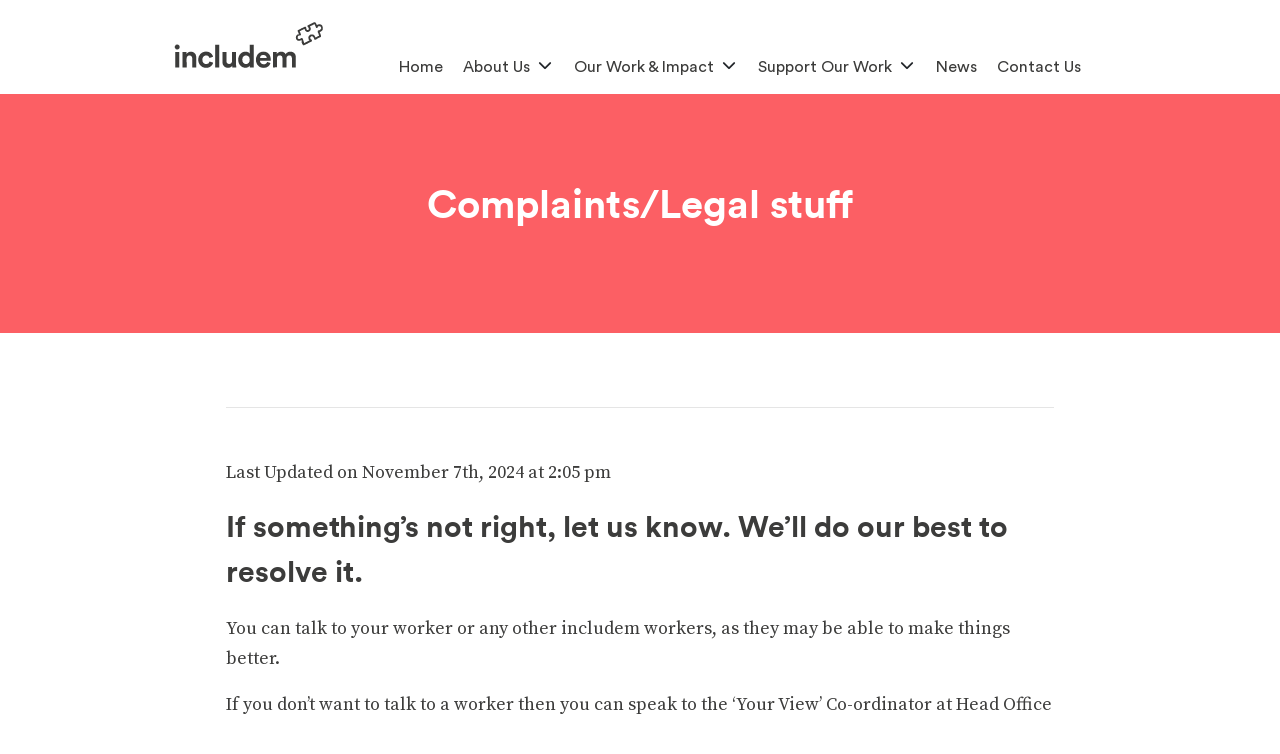

--- FILE ---
content_type: text/html; charset=UTF-8
request_url: https://includem.org/complaints-procedure/
body_size: 55790
content:
<!DOCTYPE html>
<!--[if IE 7]>
	<html class="ie ie7" lang="en-GB">
<![endif]-->
<!--[if IE 8]>
	<html class="ie ie8" lang="en-GB">
<![endif]-->
<!--[if !(IE 7) & !(IE 8)]><!-->
<html lang="en-GB">
	<!--<![endif]-->
	<head>
		<meta charset="UTF-8" />
		<meta name="viewport" content="width=device-width" />
		<title>Complaints/Legal stuff | Includem</title>
		<link rel="profile" href="http://gmpg.org/xfn/11" />
		<link rel="pingback" href="https://includem.org/xmlrpc.php" />
				<!--[if lt IE 9]>
			<script src="https://includem.org/wp-content/themes/includem/js/html5.js" type="text/javascript"></script>
		<![endif]-->
		<link rel="stylesheet" href="https://includem.org/wp-content/themes/includem/css/bootstrap.min.css">
		
		
		<!--<script src="https://kit.fontawesome.com/bb1de96802.js" crossorigin="anonymous"></script>-->
		
		
		
		<meta name='robots' content='index, follow, max-image-preview:large, max-snippet:-1, max-video-preview:-1' />
	<style>img:is([sizes="auto" i], [sizes^="auto," i]) { contain-intrinsic-size: 3000px 1500px }</style>
	
	<!-- This site is optimized with the Yoast SEO plugin v26.6 - https://yoast.com/wordpress/plugins/seo/ -->
	<link rel="canonical" href="https://includem.org/complaints-procedure/" />
	<meta property="og:locale" content="en_GB" />
	<meta property="og:type" content="article" />
	<meta property="og:title" content="Complaints/Legal stuff | Includem" />
	<meta property="og:description" content="If something&#8217;s not right, let us know. We&#8217;ll do our best to resolve it. You can talk to your worker or any other includem workers, as they may be able to make things better. If you don&#8217;t want to talk to a worker then you can speak to the &#8216;Your View&#8217; Co-ordinator at Head Office [&hellip;]" />
	<meta property="og:url" content="https://includem.org/complaints-procedure/" />
	<meta property="og:site_name" content="Includem" />
	<meta property="article:modified_time" content="2024-11-07T14:05:44+00:00" />
	<meta name="twitter:card" content="summary_large_image" />
	<meta name="twitter:label1" content="Estimated reading time" />
	<meta name="twitter:data1" content="1 minute" />
	<script type="application/ld+json" class="yoast-schema-graph">{"@context":"https://schema.org","@graph":[{"@type":"WebPage","@id":"https://includem.org/complaints-procedure/","url":"https://includem.org/complaints-procedure/","name":"Complaints/Legal stuff | Includem","isPartOf":{"@id":"https://includem.org/#website"},"datePublished":"2020-12-03T11:45:46+00:00","dateModified":"2024-11-07T14:05:44+00:00","breadcrumb":{"@id":"https://includem.org/complaints-procedure/#breadcrumb"},"inLanguage":"en-GB","potentialAction":[{"@type":"ReadAction","target":["https://includem.org/complaints-procedure/"]}]},{"@type":"BreadcrumbList","@id":"https://includem.org/complaints-procedure/#breadcrumb","itemListElement":[{"@type":"ListItem","position":1,"name":"Home","item":"https://includem.org/"},{"@type":"ListItem","position":2,"name":"Complaints/Legal stuff"}]},{"@type":"WebSite","@id":"https://includem.org/#website","url":"https://includem.org/","name":"Includem","description":"","potentialAction":[{"@type":"SearchAction","target":{"@type":"EntryPoint","urlTemplate":"https://includem.org/?s={search_term_string}"},"query-input":{"@type":"PropertyValueSpecification","valueRequired":true,"valueName":"search_term_string"}}],"inLanguage":"en-GB"}]}</script>
	<!-- / Yoast SEO plugin. -->


<link rel='dns-prefetch' href='//fonts.googleapis.com' />
<link rel='dns-prefetch' href='//use.fontawesome.com' />
<link rel="alternate" type="application/rss+xml" title="Includem &raquo; Feed" href="https://includem.org/feed/" />
<link rel="alternate" type="application/rss+xml" title="Includem &raquo; Comments Feed" href="https://includem.org/comments/feed/" />
<script type="text/javascript">
/* <![CDATA[ */
window._wpemojiSettings = {"baseUrl":"https:\/\/s.w.org\/images\/core\/emoji\/16.0.1\/72x72\/","ext":".png","svgUrl":"https:\/\/s.w.org\/images\/core\/emoji\/16.0.1\/svg\/","svgExt":".svg","source":{"concatemoji":"https:\/\/includem.org\/wp-includes\/js\/wp-emoji-release.min.js?ver=6.8.3"}};
/*! This file is auto-generated */
!function(s,n){var o,i,e;function c(e){try{var t={supportTests:e,timestamp:(new Date).valueOf()};sessionStorage.setItem(o,JSON.stringify(t))}catch(e){}}function p(e,t,n){e.clearRect(0,0,e.canvas.width,e.canvas.height),e.fillText(t,0,0);var t=new Uint32Array(e.getImageData(0,0,e.canvas.width,e.canvas.height).data),a=(e.clearRect(0,0,e.canvas.width,e.canvas.height),e.fillText(n,0,0),new Uint32Array(e.getImageData(0,0,e.canvas.width,e.canvas.height).data));return t.every(function(e,t){return e===a[t]})}function u(e,t){e.clearRect(0,0,e.canvas.width,e.canvas.height),e.fillText(t,0,0);for(var n=e.getImageData(16,16,1,1),a=0;a<n.data.length;a++)if(0!==n.data[a])return!1;return!0}function f(e,t,n,a){switch(t){case"flag":return n(e,"\ud83c\udff3\ufe0f\u200d\u26a7\ufe0f","\ud83c\udff3\ufe0f\u200b\u26a7\ufe0f")?!1:!n(e,"\ud83c\udde8\ud83c\uddf6","\ud83c\udde8\u200b\ud83c\uddf6")&&!n(e,"\ud83c\udff4\udb40\udc67\udb40\udc62\udb40\udc65\udb40\udc6e\udb40\udc67\udb40\udc7f","\ud83c\udff4\u200b\udb40\udc67\u200b\udb40\udc62\u200b\udb40\udc65\u200b\udb40\udc6e\u200b\udb40\udc67\u200b\udb40\udc7f");case"emoji":return!a(e,"\ud83e\udedf")}return!1}function g(e,t,n,a){var r="undefined"!=typeof WorkerGlobalScope&&self instanceof WorkerGlobalScope?new OffscreenCanvas(300,150):s.createElement("canvas"),o=r.getContext("2d",{willReadFrequently:!0}),i=(o.textBaseline="top",o.font="600 32px Arial",{});return e.forEach(function(e){i[e]=t(o,e,n,a)}),i}function t(e){var t=s.createElement("script");t.src=e,t.defer=!0,s.head.appendChild(t)}"undefined"!=typeof Promise&&(o="wpEmojiSettingsSupports",i=["flag","emoji"],n.supports={everything:!0,everythingExceptFlag:!0},e=new Promise(function(e){s.addEventListener("DOMContentLoaded",e,{once:!0})}),new Promise(function(t){var n=function(){try{var e=JSON.parse(sessionStorage.getItem(o));if("object"==typeof e&&"number"==typeof e.timestamp&&(new Date).valueOf()<e.timestamp+604800&&"object"==typeof e.supportTests)return e.supportTests}catch(e){}return null}();if(!n){if("undefined"!=typeof Worker&&"undefined"!=typeof OffscreenCanvas&&"undefined"!=typeof URL&&URL.createObjectURL&&"undefined"!=typeof Blob)try{var e="postMessage("+g.toString()+"("+[JSON.stringify(i),f.toString(),p.toString(),u.toString()].join(",")+"));",a=new Blob([e],{type:"text/javascript"}),r=new Worker(URL.createObjectURL(a),{name:"wpTestEmojiSupports"});return void(r.onmessage=function(e){c(n=e.data),r.terminate(),t(n)})}catch(e){}c(n=g(i,f,p,u))}t(n)}).then(function(e){for(var t in e)n.supports[t]=e[t],n.supports.everything=n.supports.everything&&n.supports[t],"flag"!==t&&(n.supports.everythingExceptFlag=n.supports.everythingExceptFlag&&n.supports[t]);n.supports.everythingExceptFlag=n.supports.everythingExceptFlag&&!n.supports.flag,n.DOMReady=!1,n.readyCallback=function(){n.DOMReady=!0}}).then(function(){return e}).then(function(){var e;n.supports.everything||(n.readyCallback(),(e=n.source||{}).concatemoji?t(e.concatemoji):e.wpemoji&&e.twemoji&&(t(e.twemoji),t(e.wpemoji)))}))}((window,document),window._wpemojiSettings);
/* ]]> */
</script>
<style id='wp-emoji-styles-inline-css' type='text/css'>

	img.wp-smiley, img.emoji {
		display: inline !important;
		border: none !important;
		box-shadow: none !important;
		height: 1em !important;
		width: 1em !important;
		margin: 0 0.07em !important;
		vertical-align: -0.1em !important;
		background: none !important;
		padding: 0 !important;
	}
</style>
<link rel='stylesheet' id='contact-form-7-css' href='https://includem.org/wp-content/plugins/contact-form-7/includes/css/styles.css?ver=6.1.4' type='text/css' media='all' />
<link rel='stylesheet' id='googlefonts-css' href='https://fonts.googleapis.com/css?family=Source+Serif+Pro:400,600,600italic,700&subset=latin' type='text/css' media='all' />
<link rel='stylesheet' id='dashicons-css' href='https://includem.org/wp-includes/css/dashicons.min.css?ver=6.8.3' type='text/css' media='all' />
<link rel='stylesheet' id='wpmm_css-css' href='https://includem.org/wp-content/plugins/wp-megamenu/assets/css/wpmm.css?ver=1.4.2' type='text/css' media='all' />
<link rel='stylesheet' id='wp_megamenu_generated_css-css' href='https://includem.org/wp-content/uploads/wp-megamenu/wp-megamenu.css?ver=1.4.2' type='text/css' media='all' />
<link rel='stylesheet' id='featuresbox_css-css' href='https://includem.org/wp-content/plugins/wp-megamenu/addons/wpmm-featuresbox/wpmm-featuresbox.css?ver=1' type='text/css' media='all' />
<link rel='stylesheet' id='postgrid_css-css' href='https://includem.org/wp-content/plugins/wp-megamenu/addons/wpmm-gridpost/wpmm-gridpost.css?ver=1' type='text/css' media='all' />
<link rel='stylesheet' id='twentytwelve-fonts-css' href='https://fonts.googleapis.com/css?family=Open+Sans:400italic,700italic,400,700&#038;subset=latin,latin-ext' type='text/css' media='all' />
<link rel='stylesheet' id='twentytwelve-style-css' href='https://includem.org/wp-content/themes/includem/style.css?ver=6.8.3' type='text/css' media='all' />
<!--[if lt IE 9]>
<link rel='stylesheet' id='twentytwelve-ie-css' href='https://includem.org/wp-content/themes/includem/css/ie.css?ver=20121010' type='text/css' media='all' />
<![endif]-->
<link rel='stylesheet' id='font-awesome-5-css' href='https://use.fontawesome.com/releases/v6.7.2/css/all.css?ver=6.7.2' type='text/css' media='all' />
<link rel='stylesheet' id='fancybox-css' href='https://includem.org/wp-content/plugins/easy-fancybox/fancybox/1.5.4/jquery.fancybox.min.css?ver=6.8.3' type='text/css' media='screen' />
<link rel='stylesheet' id='source-serif-pro-css' href='//fonts.googleapis.com/css?family=Source+Serif+Pro%3Aregular%2C600%2C700&#038;ver=1.4.2' type='text/css' media='all' />
<script type="text/javascript" src="https://includem.org/wp-includes/js/jquery/jquery.min.js?ver=3.7.1" id="jquery-core-js"></script>
<script type="text/javascript" src="https://includem.org/wp-includes/js/jquery/jquery-migrate.min.js?ver=3.4.1" id="jquery-migrate-js"></script>
<script type="text/javascript" src="https://includem.org/wp-content/plugins/wp-megamenu/addons/wpmm-featuresbox/wpmm-featuresbox.js?ver=1" id="featuresbox-style-js"></script>
<script type="text/javascript" id="postgrid-style-js-extra">
/* <![CDATA[ */
var postgrid_ajax_load = {"ajax_url":"https:\/\/includem.org\/wp-admin\/admin-ajax.php","redirecturl":"https:\/\/includem.org\/"};
/* ]]> */
</script>
<script type="text/javascript" src="https://includem.org/wp-content/plugins/wp-megamenu/addons/wpmm-gridpost/wpmm-gridpost.js?ver=1" id="postgrid-style-js"></script>
<script type="text/javascript" id="my_loadmore-js-extra">
/* <![CDATA[ */
var misha_loadmore_params = {"ajaxurl":"https:\/\/includem.org\/wp-admin\/admin-ajax.php","posts":"{\"page\":0,\"pagename\":\"complaints-procedure\",\"error\":\"\",\"m\":\"\",\"p\":0,\"post_parent\":\"\",\"subpost\":\"\",\"subpost_id\":\"\",\"attachment\":\"\",\"attachment_id\":0,\"name\":\"complaints-procedure\",\"page_id\":0,\"second\":\"\",\"minute\":\"\",\"hour\":\"\",\"day\":0,\"monthnum\":0,\"year\":0,\"w\":0,\"category_name\":\"\",\"tag\":\"\",\"cat\":\"\",\"tag_id\":\"\",\"author\":\"\",\"author_name\":\"\",\"feed\":\"\",\"tb\":\"\",\"paged\":0,\"meta_key\":\"\",\"meta_value\":\"\",\"preview\":\"\",\"s\":\"\",\"sentence\":\"\",\"title\":\"\",\"fields\":\"all\",\"menu_order\":\"\",\"embed\":\"\",\"category__in\":[],\"category__not_in\":[],\"category__and\":[],\"post__in\":[],\"post__not_in\":[],\"post_name__in\":[],\"tag__in\":[],\"tag__not_in\":[],\"tag__and\":[],\"tag_slug__in\":[],\"tag_slug__and\":[],\"post_parent__in\":[],\"post_parent__not_in\":[],\"author__in\":[],\"author__not_in\":[],\"search_columns\":[],\"ignore_sticky_posts\":false,\"suppress_filters\":false,\"cache_results\":true,\"update_post_term_cache\":true,\"update_menu_item_cache\":false,\"lazy_load_term_meta\":true,\"update_post_meta_cache\":true,\"post_type\":\"\",\"posts_per_page\":6,\"nopaging\":false,\"comments_per_page\":\"50\",\"no_found_rows\":false,\"order\":\"DESC\"}","current_page":"1","max_page":"0"};
/* ]]> */
</script>
<script type="text/javascript" src="https://includem.org/wp-content/themes/includem/js/myloadmore.js?ver=6.8.3" id="my_loadmore-js"></script>
<link rel="https://api.w.org/" href="https://includem.org/wp-json/" /><link rel="alternate" title="JSON" type="application/json" href="https://includem.org/wp-json/wp/v2/pages/47" /><link rel="EditURI" type="application/rsd+xml" title="RSD" href="https://includem.org/xmlrpc.php?rsd" />
<meta name="generator" content="WordPress 6.8.3" />
<link rel='shortlink' href='https://includem.org/?p=47' />
<link rel="alternate" title="oEmbed (JSON)" type="application/json+oembed" href="https://includem.org/wp-json/oembed/1.0/embed?url=https%3A%2F%2Fincludem.org%2Fcomplaints-procedure%2F" />
<link rel="alternate" title="oEmbed (XML)" type="text/xml+oembed" href="https://includem.org/wp-json/oembed/1.0/embed?url=https%3A%2F%2Fincludem.org%2Fcomplaints-procedure%2F&#038;format=xml" />
<style>.wp-megamenu-wrap &gt; ul.wp-megamenu &gt; li.wpmm_mega_menu &gt; .wpmm-strees-row-container 
                        &gt; ul.wp-megamenu-sub-menu { width: 100% !important;}.wp-megamenu &gt; li.wp-megamenu-item-70.wpmm-item-fixed-width  &gt; ul.wp-megamenu-sub-menu { width: 100% !important;}.wpmm-nav-wrap ul.wp-megamenu&gt;li ul.wp-megamenu-sub-menu #wp-megamenu-item-70&gt;a { }.wpmm-nav-wrap .wp-megamenu&gt;li&gt;ul.wp-megamenu-sub-menu li#wp-megamenu-item-70&gt;a { }li#wp-megamenu-item-70&gt; ul ul ul&gt; li { width: 100%; display: inline-block;} li#wp-megamenu-item-70 a { }#wp-megamenu-item-70&gt; .wp-megamenu-sub-menu { }.wp-megamenu-wrap &gt; ul.wp-megamenu &gt; li.wpmm_mega_menu &gt; .wpmm-strees-row-container 
                        &gt; ul.wp-megamenu-sub-menu { width: 100% !important;}.wp-megamenu &gt; li.wp-megamenu-item-337.wpmm-item-fixed-width  &gt; ul.wp-megamenu-sub-menu { width: 100% !important;}.wpmm-nav-wrap ul.wp-megamenu&gt;li ul.wp-megamenu-sub-menu #wp-megamenu-item-337&gt;a { }.wpmm-nav-wrap .wp-megamenu&gt;li&gt;ul.wp-megamenu-sub-menu li#wp-megamenu-item-337&gt;a { }li#wp-megamenu-item-337&gt; ul ul ul&gt; li { width: 100%; display: inline-block;} li#wp-megamenu-item-337 a { }#wp-megamenu-item-337&gt; .wp-megamenu-sub-menu { }.wp-megamenu-wrap &gt; ul.wp-megamenu &gt; li.wpmm_mega_menu &gt; .wpmm-strees-row-container 
                        &gt; ul.wp-megamenu-sub-menu { width: 100% !important;}.wp-megamenu &gt; li.wp-megamenu-item-67.wpmm-item-fixed-width  &gt; ul.wp-megamenu-sub-menu { width: 100% !important;}.wpmm-nav-wrap ul.wp-megamenu&gt;li ul.wp-megamenu-sub-menu #wp-megamenu-item-67&gt;a { }.wpmm-nav-wrap .wp-megamenu&gt;li&gt;ul.wp-megamenu-sub-menu li#wp-megamenu-item-67&gt;a { }li#wp-megamenu-item-67&gt; ul ul ul&gt; li { width: 100%; display: inline-block;} li#wp-megamenu-item-67 a { }#wp-megamenu-item-67&gt; .wp-megamenu-sub-menu { }.wp-megamenu-wrap &gt; ul.wp-megamenu &gt; li.wpmm_mega_menu &gt; .wpmm-strees-row-container 
                        &gt; ul.wp-megamenu-sub-menu { width: 100% !important;}.wp-megamenu &gt; li.wp-megamenu-item-69.wpmm-item-fixed-width  &gt; ul.wp-megamenu-sub-menu { width: 100% !important;}.wpmm-nav-wrap ul.wp-megamenu&gt;li ul.wp-megamenu-sub-menu #wp-megamenu-item-69&gt;a { }.wpmm-nav-wrap .wp-megamenu&gt;li&gt;ul.wp-megamenu-sub-menu li#wp-megamenu-item-69&gt;a { }li#wp-megamenu-item-69&gt; ul ul ul&gt; li { width: 100%; display: inline-block;} li#wp-megamenu-item-69 a { }#wp-megamenu-item-69&gt; .wp-megamenu-sub-menu { }.wp-megamenu-wrap &gt; ul.wp-megamenu &gt; li.wpmm_mega_menu &gt; .wpmm-strees-row-container 
                        &gt; ul.wp-megamenu-sub-menu { width: 100% !important;}.wp-megamenu &gt; li.wp-megamenu-item-68.wpmm-item-fixed-width  &gt; ul.wp-megamenu-sub-menu { width: 100% !important;}.wpmm-nav-wrap ul.wp-megamenu&gt;li ul.wp-megamenu-sub-menu #wp-megamenu-item-68&gt;a { }.wpmm-nav-wrap .wp-megamenu&gt;li&gt;ul.wp-megamenu-sub-menu li#wp-megamenu-item-68&gt;a { }li#wp-megamenu-item-68&gt; ul ul ul&gt; li { width: 100%; display: inline-block;} li#wp-megamenu-item-68 a { }#wp-megamenu-item-68&gt; .wp-megamenu-sub-menu { }.wp-megamenu-wrap &gt; ul.wp-megamenu &gt; li.wpmm_mega_menu &gt; .wpmm-strees-row-container 
                        &gt; ul.wp-megamenu-sub-menu { width: 100% !important;}.wp-megamenu &gt; li.wp-megamenu-item-24.wpmm-item-fixed-width  &gt; ul.wp-megamenu-sub-menu { width: 100% !important;}.wpmm-nav-wrap ul.wp-megamenu&gt;li ul.wp-megamenu-sub-menu #wp-megamenu-item-24&gt;a { }.wpmm-nav-wrap .wp-megamenu&gt;li&gt;ul.wp-megamenu-sub-menu li#wp-megamenu-item-24&gt;a { }li#wp-megamenu-item-24&gt; ul ul ul&gt; li { width: 100%; display: inline-block;} li#wp-megamenu-item-24 a { }#wp-megamenu-item-24&gt; .wp-megamenu-sub-menu { }.wp-megamenu-wrap &gt; ul.wp-megamenu &gt; li.wpmm_mega_menu &gt; .wpmm-strees-row-container 
                        &gt; ul.wp-megamenu-sub-menu { width: 100% !important;}.wp-megamenu &gt; li.wp-megamenu-item-22.wpmm-item-fixed-width  &gt; ul.wp-megamenu-sub-menu { width: 100% !important;}.wpmm-nav-wrap ul.wp-megamenu&gt;li ul.wp-megamenu-sub-menu #wp-megamenu-item-22&gt;a { }.wpmm-nav-wrap .wp-megamenu&gt;li&gt;ul.wp-megamenu-sub-menu li#wp-megamenu-item-22&gt;a { }li#wp-megamenu-item-22&gt; ul ul ul&gt; li { width: 100%; display: inline-block;} li#wp-megamenu-item-22 a { }#wp-megamenu-item-22&gt; .wp-megamenu-sub-menu { }.wp-megamenu-wrap &gt; ul.wp-megamenu &gt; li.wpmm_mega_menu &gt; .wpmm-strees-row-container 
                        &gt; ul.wp-megamenu-sub-menu { width: 100% !important;}.wp-megamenu &gt; li.wp-megamenu-item-21.wpmm-item-fixed-width  &gt; ul.wp-megamenu-sub-menu { width: 100% !important;}.wpmm-nav-wrap ul.wp-megamenu&gt;li ul.wp-megamenu-sub-menu #wp-megamenu-item-21&gt;a { }.wpmm-nav-wrap .wp-megamenu&gt;li&gt;ul.wp-megamenu-sub-menu li#wp-megamenu-item-21&gt;a { }li#wp-megamenu-item-21&gt; ul ul ul&gt; li { width: 100%; display: inline-block;} li#wp-megamenu-item-21 a { }#wp-megamenu-item-21&gt; .wp-megamenu-sub-menu { }.wp-megamenu-wrap &gt; ul.wp-megamenu &gt; li.wpmm_mega_menu &gt; .wpmm-strees-row-container 
                        &gt; ul.wp-megamenu-sub-menu { width: 100% !important;}.wp-megamenu &gt; li.wp-megamenu-item-331.wpmm-item-fixed-width  &gt; ul.wp-megamenu-sub-menu { width: 100% !important;}.wpmm-nav-wrap ul.wp-megamenu&gt;li ul.wp-megamenu-sub-menu #wp-megamenu-item-331&gt;a { }.wpmm-nav-wrap .wp-megamenu&gt;li&gt;ul.wp-megamenu-sub-menu li#wp-megamenu-item-331&gt;a { }li#wp-megamenu-item-331&gt; ul ul ul&gt; li { width: 100%; display: inline-block;} li#wp-megamenu-item-331 a { }#wp-megamenu-item-331&gt; .wp-megamenu-sub-menu { }.wp-megamenu-wrap &gt; ul.wp-megamenu &gt; li.wpmm_mega_menu &gt; .wpmm-strees-row-container 
                        &gt; ul.wp-megamenu-sub-menu { width: 100% !important;}.wp-megamenu &gt; li.wp-megamenu-item-19.wpmm-item-fixed-width  &gt; ul.wp-megamenu-sub-menu { width: 100% !important;}.wpmm-nav-wrap ul.wp-megamenu&gt;li ul.wp-megamenu-sub-menu #wp-megamenu-item-19&gt;a { }.wpmm-nav-wrap .wp-megamenu&gt;li&gt;ul.wp-megamenu-sub-menu li#wp-megamenu-item-19&gt;a { }li#wp-megamenu-item-19&gt; ul ul ul&gt; li { width: 100%; display: inline-block;} li#wp-megamenu-item-19 a { }#wp-megamenu-item-19&gt; .wp-megamenu-sub-menu { }.wp-megamenu-wrap &gt; ul.wp-megamenu &gt; li.wpmm_mega_menu &gt; .wpmm-strees-row-container 
                        &gt; ul.wp-megamenu-sub-menu { width: 100% !important;}.wp-megamenu &gt; li.wp-megamenu-item-726.wpmm-item-fixed-width  &gt; ul.wp-megamenu-sub-menu { width: 100% !important;}.wpmm-nav-wrap ul.wp-megamenu&gt;li ul.wp-megamenu-sub-menu #wp-megamenu-item-726&gt;a { }.wpmm-nav-wrap .wp-megamenu&gt;li&gt;ul.wp-megamenu-sub-menu li#wp-megamenu-item-726&gt;a { }li#wp-megamenu-item-726&gt; ul ul ul&gt; li { width: 100%; display: inline-block;} li#wp-megamenu-item-726 a { }#wp-megamenu-item-726&gt; .wp-megamenu-sub-menu { }.wp-megamenu-wrap &gt; ul.wp-megamenu &gt; li.wpmm_mega_menu &gt; .wpmm-strees-row-container 
                        &gt; ul.wp-megamenu-sub-menu { width: 100% !important;}.wp-megamenu &gt; li.wp-megamenu-item-754.wpmm-item-fixed-width  &gt; ul.wp-megamenu-sub-menu { width: 100% !important;}.wpmm-nav-wrap ul.wp-megamenu&gt;li ul.wp-megamenu-sub-menu #wp-megamenu-item-754&gt;a { }.wpmm-nav-wrap .wp-megamenu&gt;li&gt;ul.wp-megamenu-sub-menu li#wp-megamenu-item-754&gt;a { }li#wp-megamenu-item-754&gt; ul ul ul&gt; li { width: 100%; display: inline-block;} li#wp-megamenu-item-754 a { }#wp-megamenu-item-754&gt; .wp-megamenu-sub-menu { }.wp-megamenu-wrap &gt; ul.wp-megamenu &gt; li.wpmm_mega_menu &gt; .wpmm-strees-row-container 
                        &gt; ul.wp-megamenu-sub-menu { width: 100% !important;}.wp-megamenu &gt; li.wp-megamenu-item-759.wpmm-item-fixed-width  &gt; ul.wp-megamenu-sub-menu { width: 100% !important;}.wpmm-nav-wrap ul.wp-megamenu&gt;li ul.wp-megamenu-sub-menu #wp-megamenu-item-759&gt;a { }.wpmm-nav-wrap .wp-megamenu&gt;li&gt;ul.wp-megamenu-sub-menu li#wp-megamenu-item-759&gt;a { }li#wp-megamenu-item-759&gt; ul ul ul&gt; li { width: 100%; display: inline-block;} li#wp-megamenu-item-759 a { }#wp-megamenu-item-759&gt; .wp-megamenu-sub-menu { }.wp-megamenu-wrap &gt; ul.wp-megamenu &gt; li.wpmm_mega_menu &gt; .wpmm-strees-row-container 
                        &gt; ul.wp-megamenu-sub-menu { width: 100% !important;}.wp-megamenu &gt; li.wp-megamenu-item-758.wpmm-item-fixed-width  &gt; ul.wp-megamenu-sub-menu { width: 100% !important;}.wpmm-nav-wrap ul.wp-megamenu&gt;li ul.wp-megamenu-sub-menu #wp-megamenu-item-758&gt;a { }.wpmm-nav-wrap .wp-megamenu&gt;li&gt;ul.wp-megamenu-sub-menu li#wp-megamenu-item-758&gt;a { }li#wp-megamenu-item-758&gt; ul ul ul&gt; li { width: 100%; display: inline-block;} li#wp-megamenu-item-758 a { }#wp-megamenu-item-758&gt; .wp-megamenu-sub-menu { }.wp-megamenu-wrap &gt; ul.wp-megamenu &gt; li.wpmm_mega_menu &gt; .wpmm-strees-row-container 
                        &gt; ul.wp-megamenu-sub-menu { width: 100% !important;}.wp-megamenu &gt; li.wp-megamenu-item-941.wpmm-item-fixed-width  &gt; ul.wp-megamenu-sub-menu { width: 100% !important;}.wpmm-nav-wrap ul.wp-megamenu&gt;li ul.wp-megamenu-sub-menu #wp-megamenu-item-941&gt;a { }.wpmm-nav-wrap .wp-megamenu&gt;li&gt;ul.wp-megamenu-sub-menu li#wp-megamenu-item-941&gt;a { }li#wp-megamenu-item-941&gt; ul ul ul&gt; li { width: 100%; display: inline-block;} li#wp-megamenu-item-941 a { }#wp-megamenu-item-941&gt; .wp-megamenu-sub-menu { }.wp-megamenu-wrap &gt; ul.wp-megamenu &gt; li.wpmm_mega_menu &gt; .wpmm-strees-row-container 
                        &gt; ul.wp-megamenu-sub-menu { width: 100% !important;}.wp-megamenu &gt; li.wp-megamenu-item-4602.wpmm-item-fixed-width  &gt; ul.wp-megamenu-sub-menu { width: 100% !important;}.wpmm-nav-wrap ul.wp-megamenu&gt;li ul.wp-megamenu-sub-menu #wp-megamenu-item-4602&gt;a { }.wpmm-nav-wrap .wp-megamenu&gt;li&gt;ul.wp-megamenu-sub-menu li#wp-megamenu-item-4602&gt;a { }li#wp-megamenu-item-4602&gt; ul ul ul&gt; li { width: 100%; display: inline-block;} li#wp-megamenu-item-4602 a { }#wp-megamenu-item-4602&gt; .wp-megamenu-sub-menu { }.wp-megamenu-wrap &gt; ul.wp-megamenu &gt; li.wpmm_mega_menu &gt; .wpmm-strees-row-container 
                        &gt; ul.wp-megamenu-sub-menu { width: 100% !important;}.wp-megamenu &gt; li.wp-megamenu-item-4793.wpmm-item-fixed-width  &gt; ul.wp-megamenu-sub-menu { width: 100% !important;}.wpmm-nav-wrap ul.wp-megamenu&gt;li ul.wp-megamenu-sub-menu #wp-megamenu-item-4793&gt;a { }.wpmm-nav-wrap .wp-megamenu&gt;li&gt;ul.wp-megamenu-sub-menu li#wp-megamenu-item-4793&gt;a { }li#wp-megamenu-item-4793&gt; ul ul ul&gt; li { width: 100%; display: inline-block;} li#wp-megamenu-item-4793 a { }#wp-megamenu-item-4793&gt; .wp-megamenu-sub-menu { }.wp-megamenu-wrap &gt; ul.wp-megamenu &gt; li.wpmm_mega_menu &gt; .wpmm-strees-row-container 
                        &gt; ul.wp-megamenu-sub-menu { width: 100% !important;}.wp-megamenu &gt; li.wp-megamenu-item-690.wpmm-item-fixed-width  &gt; ul.wp-megamenu-sub-menu { width: 100% !important;}.wpmm-nav-wrap ul.wp-megamenu&gt;li ul.wp-megamenu-sub-menu #wp-megamenu-item-690&gt;a { }.wpmm-nav-wrap .wp-megamenu&gt;li&gt;ul.wp-megamenu-sub-menu li#wp-megamenu-item-690&gt;a { }li#wp-megamenu-item-690&gt; ul ul ul&gt; li { width: 100%; display: inline-block;} li#wp-megamenu-item-690 a { }#wp-megamenu-item-690&gt; .wp-megamenu-sub-menu { }.wp-megamenu-wrap &gt; ul.wp-megamenu &gt; li.wpmm_mega_menu &gt; .wpmm-strees-row-container 
                        &gt; ul.wp-megamenu-sub-menu { width: 100% !important;}.wp-megamenu &gt; li.wp-megamenu-item-135.wpmm-item-fixed-width  &gt; ul.wp-megamenu-sub-menu { width: 100% !important;}.wpmm-nav-wrap ul.wp-megamenu&gt;li ul.wp-megamenu-sub-menu #wp-megamenu-item-135&gt;a { }.wpmm-nav-wrap .wp-megamenu&gt;li&gt;ul.wp-megamenu-sub-menu li#wp-megamenu-item-135&gt;a { }li#wp-megamenu-item-135&gt; ul ul ul&gt; li { width: 100%; display: inline-block;} li#wp-megamenu-item-135 a { }#wp-megamenu-item-135&gt; .wp-megamenu-sub-menu { }.wp-megamenu-wrap &gt; ul.wp-megamenu &gt; li.wpmm_mega_menu &gt; .wpmm-strees-row-container 
                        &gt; ul.wp-megamenu-sub-menu { width: 100% !important;}.wp-megamenu &gt; li.wp-megamenu-item-296.wpmm-item-fixed-width  &gt; ul.wp-megamenu-sub-menu { width: 100% !important;}.wpmm-nav-wrap ul.wp-megamenu&gt;li ul.wp-megamenu-sub-menu #wp-megamenu-item-296&gt;a { }.wpmm-nav-wrap .wp-megamenu&gt;li&gt;ul.wp-megamenu-sub-menu li#wp-megamenu-item-296&gt;a { }li#wp-megamenu-item-296&gt; ul ul ul&gt; li { width: 100%; display: inline-block;} li#wp-megamenu-item-296 a { }#wp-megamenu-item-296&gt; .wp-megamenu-sub-menu { }.wp-megamenu-wrap &gt; ul.wp-megamenu &gt; li.wpmm_mega_menu &gt; .wpmm-strees-row-container 
                        &gt; ul.wp-megamenu-sub-menu { width: 100% !important;}.wp-megamenu &gt; li.wp-megamenu-item-4626.wpmm-item-fixed-width  &gt; ul.wp-megamenu-sub-menu { width: 100% !important;}.wpmm-nav-wrap ul.wp-megamenu&gt;li ul.wp-megamenu-sub-menu #wp-megamenu-item-4626&gt;a { }.wpmm-nav-wrap .wp-megamenu&gt;li&gt;ul.wp-megamenu-sub-menu li#wp-megamenu-item-4626&gt;a { }li#wp-megamenu-item-4626&gt; ul ul ul&gt; li { width: 100%; display: inline-block;} li#wp-megamenu-item-4626 a { }#wp-megamenu-item-4626&gt; .wp-megamenu-sub-menu { }</style><style></style><link rel="apple-touch-icon" sizes="120x120" href="/wp-content/uploads/fbrfg/apple-touch-icon.png">
<link rel="icon" type="image/png" sizes="32x32" href="/wp-content/uploads/fbrfg/favicon-32x32.png">
<link rel="icon" type="image/png" sizes="16x16" href="/wp-content/uploads/fbrfg/favicon-16x16.png">
<link rel="manifest" href="/wp-content/uploads/fbrfg/site.webmanifest">
<link rel="shortcut icon" href="/wp-content/uploads/fbrfg/favicon.ico">
<meta name="msapplication-TileColor" content="#da532c">
<meta name="msapplication-config" content="/wp-content/uploads/fbrfg/browserconfig.xml">
<meta name="theme-color" content="#ffffff">		
		<script src="https://cdn.jsdelivr.net/npm/jquery@3.5.1/dist/jquery.min.js"></script>

<link rel="stylesheet" href="https://cdn.jsdelivr.net/gh/fancyapps/fancybox@3.5.7/dist/jquery.fancybox.min.css" />
		
		<script>jQuery(document).ready(function(){
			jQuery(".w-dropdown-toggle").click(function(ev) {
			jQuery(this).next('.w-dropdown-list').slideToggle('slow');
			jQuery(this).toggleClass('sub-menu-open');  
			});	
			});
		</script> 
		<script type="text/javascript" src="//code.jquery.com/jquery-1.11.0.min.js"></script>
		
		<script>(function($) {

    $(document).on("click","a[href*='pdf']",function() {
        this.target="_blank";
        gtag('event', 'PDF click', {
          'event_category': 'Downloads',
          'event_label': $(this).attr("href")
        });
    });

})(jQuery);
</script>

<script src="https://includem.org/wp-content/themes/includem/js/includem.js"></script>

		

<script type="text/javascript" src="//code.jquery.com/jquery-migrate-1.2.1.min.js"></script>

<!--<script type="text/javascript" src="https://www.bugherd.com/sidebarv2.js?apikey=yrlpmylcfl6ox17qnqqq8a" async="true"></script>-->
<!-- Global site tag (gtag.js) - Google Analytics -->

<script async src="https://www.googletagmanager.com/gtag/js?id=UA-131046767-1"></script>

<script>

  window.dataLayer = window.dataLayer || [];

  function gtag(){dataLayer.push(arguments);}

  gtag('js', new Date());

 

  gtag('config', 'UA-131046767-1');

</script>
	</head>
	
	<body class="wp-singular page-template page-template-page-templates page-template-normal-text page-template-page-templatesnormal-text-php page page-id-47 wp-theme-includem wp-megamenu full-width custom-font-enabled single-author">
		<div  class="d-none d-md-block ">
		<div id="myHeader" >
		
			<div class="container-lg">
				<div class="row justify-content-xl-center">
					<div class="col-xl-10">
						<div class="row">
							<div class="col-md-2 col-6 py-3 px-5 px-md-0 max-img">
								<a href="/">
																		<!---->
									
																		<img class="grey_logo" src="https://includem.org/wp-content/themes/includem/images/includemlogogrey1.svg" />
																		
									
									<img class="logo_white" src="https://includem.org/wp-content/themes/includem/images/includemlogowhite1.svg" />
									
									
									</a>
							</div>
							
							<div class="col-6 col-md-10">
							
							<nav id="wp-megamenu-mega" class="wp-megamenu-wrap   ">
			<div class="wpmm-fullwidth-wrap"></div>
			<div class="wpmm-nav-wrap wpmm-main-wrap-mega">
				<a href="javascript:;" class="wpmm_mobile_menu_btn show-close-icon"><i class="fa fa-bars"></i> Menu</a> 
					<ul id="menu-mega" class="wp-megamenu" ><li id="wp-megamenu-item-726" class="menu-item menu-item-type-post_type menu-item-object-page menu-item-home wp-megamenu-item-726  wpmm_dropdown_menu  wpmm-none wpmm-submenu-right"><a href="https://includem.org/">Home</a></li>
<li id="wp-megamenu-item-4626" class="menu-item menu-item-type-post_type menu-item-object-page menu-item-has-children wp-megamenu-item-4626  wpmm_dropdown_menu  wpmm-none wpmm-submenu-right"><a href="https://includem.org/who-we-are/">About us</a>
<ul class="wp-megamenu-sub-menu" >
	<li id="wp-megamenu-item-1102" class="menu-item menu-item-type-post_type menu-item-object-page wp-megamenu-item-1102 wpmm-submenu-right"><a href="https://includem.org/who-we-are/our-people/">Our People</a></li>
	<li id="wp-megamenu-item-4612" class="menu-item menu-item-type-post_type menu-item-object-page wp-megamenu-item-4612 wpmm-submenu-right"><a href="https://includem.org/careers/">Careers</a></li>
</ul>
</li>
<li id="wp-megamenu-item-4602" class="menu-item menu-item-type-post_type menu-item-object-page menu-item-has-children wp-megamenu-item-4602  wpmm_mega_menu  wpmm-none wpmm-submenu-right"><a href="https://includem.org/our-impact/">Our Work &#038; Impact</a>
<ul class="wp-megamenu-sub-menu" >
	<li id="wp-megamenu-item-3528202109669591348" class="wpmm-row wp-megamenu-item-3528202109669591348 wpmm-submenu-right">
	<ul class="wp-megamenu-sub-menu" >
		<li id="wp-megamenu-item-5503092901126868250" class="wpmm-col wpmm-col-4 wp-megamenu-item-5503092901126868250 wpmm-submenu-right">
		<ul class="wp-megamenu-sub-menu" >
			<li id="wp-megamenu-item-4601" class="menu-item wpmm-type-widget menu-widget-class wpmm-type-item wp-megamenu-item-4601 wpmm-submenu-right"><a href="https://includem.org/what-we-do/">What We Do</a></li>
			<li id="wp-megamenu-item-1113" class="menu-item wpmm-type-widget menu-widget-class wpmm-type-item wp-megamenu-item-1113 wpmm-submenu-right"><a href="https://includem.org/what-we-do/24-7-support/">Our Support</a></li>
			<li id="wp-megamenu-item-5326" class="menu-item wpmm-type-widget menu-widget-class wpmm-type-item wp-megamenu-item-5326 wpmm-submenu-right"><a href="https://includem.org/what-we-do/where-we-work/">Where We Work</a></li>
			<li id="wp-megamenu-item-5327" class="menu-item wpmm-type-widget menu-widget-class wpmm-type-item wp-megamenu-item-5327 wpmm-submenu-right"><a href="https://includem.org/what-we-do/how-we-work/">How We Work</a></li>
			<li id="wp-megamenu-item-5605" class="menu-item wpmm-type-widget menu-widget-class wpmm-type-item wp-megamenu-item-5605 wpmm-submenu-right"><a href="https://includem.org/what-we-do/publications/">Publications</a></li>
			<li id="wp-megamenu-item-6421" class="menu-item wpmm-type-widget menu-widget-class wpmm-type-item wp-megamenu-item-6421 wpmm-submenu-right"><a href="https://includem.org/what-we-do/transformingliveswfs/">Our Campaigns!</a></li>
		</ul>
</li>
		<li id="wp-megamenu-item-1.1052827496336E+19" class="wpmm-col wpmm-col-8 wp-megamenu-item-1.1052827496336E+19 wpmm-submenu-right">
		<ul class="wp-megamenu-sub-menu" >
			<li id="wp-megamenu-item-4605" class="menu-item wpmm-type-widget menu-widget-class wpmm-type-widget wp-megamenu-item-4605 wpmm-submenu-right">			<div class="textwidget"><p><span class="ui-provider gp b c d e f g h i j k l m n o p q r s t u v w x y z ab ac ae af ag ah ai aj ak" dir="ltr">Our Projects</span> –</p>
</div>
		</li>
			<li id="wp-megamenu-item-4985" class="menu-item wpmm-type-widget menu-widget-class wpmm-type-item wp-megamenu-item-4985 wpmm-submenu-right"><a href="https://includem.org/keeping-connected/">Keeping Connected</a></li>
			<li id="wp-megamenu-item-4986" class="menu-item wpmm-type-widget menu-widget-class wpmm-type-item wp-megamenu-item-4986 wpmm-submenu-right"><a href="https://includem.org/brave-stirling/">BRAVE Stirling</a></li>
			<li id="wp-megamenu-item-5085" class="menu-item wpmm-type-widget menu-widget-class wpmm-type-item wp-megamenu-item-5085 wpmm-submenu-right"><a href="https://includem.org/multiple-risk-programme/">Multiple Risk Programme</a></li>
			<li id="wp-megamenu-item-5952" class="menu-item wpmm-type-widget menu-widget-class wpmm-type-item wp-megamenu-item-5952 wpmm-submenu-right"><a href="https://includem.org/response/">includem RESPONSE</a></li>
			<li id="wp-megamenu-item-6513" class="menu-item wpmm-type-widget menu-widget-class wpmm-type-item wp-megamenu-item-6513 wpmm-submenu-right"><a href="https://includem.org/what-we-do/includem-employability-project/">Employability Project</a></li>
		</ul>
</li>
	</ul>
</li>
</ul>
</li>
<li id="wp-megamenu-item-754" class="menu-item menu-item-type-post_type menu-item-object-page menu-item-has-children wp-megamenu-item-754  wpmm_dropdown_menu  wpmm-none wpmm-submenu-right"><a href="https://includem.org/get-involved/">Support Our Work</a>
<ul class="wp-megamenu-sub-menu" >
	<li id="wp-megamenu-item-1116" class="menu-item menu-item-type-post_type menu-item-object-page wp-megamenu-item-1116 wpmm-submenu-right"><a href="https://includem.org/get-involved/young-persons-fund/">Young Person’s Fund</a></li>
	<li id="wp-megamenu-item-6572" class="menu-item menu-item-type-post_type menu-item-object-page wp-megamenu-item-6572 wpmm-submenu-right"><a href="https://includem.org/get-involved/fundraise/">Fundraise</a></li>
	<li id="wp-megamenu-item-6573" class="menu-item menu-item-type-post_type menu-item-object-page wp-megamenu-item-6573 wpmm-submenu-right"><a href="https://includem.org/get-involved/bigincludembirthdayappeal/">The Big Appeal</a></li>
	<li id="wp-megamenu-item-6656" class="menu-item menu-item-type-post_type menu-item-object-page wp-megamenu-item-6656 wpmm-submenu-right"><a href="https://includem.org/corporate-partnerships/">Corporate Partnerships</a></li>
</ul>
</li>
<li id="wp-megamenu-item-758" class="menu-item menu-item-type-post_type_archive menu-item-object-news wp-megamenu-item-758  wpmm_dropdown_menu  wpmm-none wpmm-submenu-right"><a href="https://includem.org/news/">News</a></li>
<li id="wp-megamenu-item-759" class="menu-item menu-item-type-post_type menu-item-object-page wp-megamenu-item-759  wpmm_dropdown_menu  wpmm-none wpmm-submenu-right"><a href="https://includem.org/contact-us/">Contact Us</a></li>
</ul>
			</div>


			
		    
		</nav>							</div>
						</div>
						
					</div>
				</div>
			</div>
			
			</div>
		</div>
		
		<div id="header" class="d-md-none">
			<div data-collapse="all" data-animation="default" data-duration="400" class="w-nav">
				<div class="container-fluid">
				<div class="container-ipad">
					<div class="row align-items-center" style="height: 87px;">
						<div class="col-8 max-img">
						<div class="scaling-svg-container">
							<a href="/">
				<img class="grey_logo" src="https://includem.org/wp-content/themes/includem/images/includemlogogrey1_mobile.svg" />
								
								<!--<object type="image/svg+xml" data="https://includem.org/wp-content/themes/includem/images/includemlogogrey1_mobile.svg" />
</object>-->
								
								
								</a>
						</div></div>
						
						<div class="col-4 d-lg-none text-right">
							<div class="w-nav-button d-inline-block">
								<div class="w-icon-nav-menu"></div>
							</div>
						</div>
						
						<nav class="w-nav-menu" role="navigation">
							
							<ul id="menu-primary" class="nav-menu"><li id="menu-item-24" class="menu-item menu-item-type-post_type menu-item-object-page menu-item-home menu-item-24"><a href="https://includem.org/">Home</a></li>
<li id="menu-item-22" class="sub-menu-columns menu-item menu-item-type-post_type menu-item-object-page menu-item-has-children menu-item-22"><div class='navbar-dropdown w-dropdown menu-item menu-item-type-custom' data-delay='0' data-hover='1'><div class="dropdown navbar-link w-dropdown-toggle"><div><a class="" href="https://includem.org/what-we-do/">What We Do</a></div><span class="icon-menu-service"></span></div>
<ul class="sub-menu">
	<li id="menu-item-529" class="menu-item menu-item-type-post_type menu-item-object-page menu-item-529"><a href="https://includem.org/what-we-do/24-7-support/">Our Support</a></li>
	<li id="menu-item-180" class="menu-item menu-item-type-post_type menu-item-object-page menu-item-180"><a href="https://includem.org/what-we-do/publications/">Publications</a></li>
	<li id="menu-item-432" class="menu-item menu-item-type-post_type menu-item-object-page menu-item-432"><a href="https://includem.org/?page_id=45">Our Services</a></li>
	<li id="menu-item-433" class="menu-item menu-item-type-post_type menu-item-object-page menu-item-433"><a href="https://includem.org/what-we-do/where-we-work/">Where We Work</a></li>
	<li id="menu-item-568" class="menu-item menu-item-type-post_type menu-item-object-page menu-item-568"><a href="https://includem.org/what-we-do/how-we-work/">How We Work</a></li>
</ul>
</li>
<li id="menu-item-21" class="menu-item menu-item-type-post_type menu-item-object-page menu-item-has-children menu-item-21"><div class='navbar-dropdown w-dropdown menu-item menu-item-type-custom' data-delay='0' data-hover='1'><div class="dropdown navbar-link w-dropdown-toggle"><div><a class="" href="https://includem.org/get-involved/">Support Our Work</a></div><span class="icon-menu-service"></span></div>
<ul class="sub-menu">
	<li id="menu-item-295" class="menu-item menu-item-type-post_type menu-item-object-page menu-item-295"><a href="https://includem.org/get-involved/young-persons-fund/">Donate and Fundraise</a></li>
	<li id="menu-item-691" class="menu-item menu-item-type-post_type menu-item-object-page menu-item-691"><a href="https://includem.org/commission-our-services/">Commission our services</a></li>
	<li id="menu-item-309" class="menu-item menu-item-type-post_type menu-item-object-page menu-item-309"><a href="https://includem.org/careers/">Careers</a></li>
</ul>
</li>
<li id="menu-item-331" class="menu-item menu-item-type-post_type_archive menu-item-object-news menu-item-331"><a href="https://includem.org/news/">News &#038; Stories</a></li>
<li id="menu-item-19" class="menu-item menu-item-type-post_type menu-item-object-page menu-item-19"><a href="https://includem.org/contact-us/">Contact Us</a></li>
<li id="menu-item-296" class="menu-item menu-item-type-post_type menu-item-object-page menu-item-296"><a href="https://includem.org/who-we-are/">Who We Are</a></li>
<li id="menu-item-135" class="menu-item menu-item-type-post_type menu-item-object-page menu-item-135"><a href="https://includem.org/who-we-are/our-people/">Our People</a></li>
<li id="menu-item-690" class="menu-item menu-item-type-post_type menu-item-object-page menu-item-690"><a href="https://includem.org/our-impact/">Our Impact</a></li>
</ul>						</nav>
						
						
						
					</div>
				</div>
				</div>
			</div>
		</div>	

			

										<div class="banner container-fluid pink_section text-center info-page" >
		<h1>Complaints/Legal stuff</h1>
		</div>
		
		<div class="container-ipad normal-text-content">
	
	<div class="row justify-content-md-center py-4">
	<div class="col-md-9">
	<hr/>

<p>Last Updated on November 7th, 2024 at 2:05 pm</p> 	<h1>If something&#8217;s not right, let us know. We&#8217;ll do our best to resolve it.</h1>
<p>You can talk to your worker or any other includem workers, as they may be able to make things better.</p>
<p>If you don&#8217;t want to talk to a worker then you can speak to the &#8216;Your View&#8217; Co-ordinator at Head Office on <strong>0141 427 0523</strong> or you can phone the helpline.</p>
<h2>What happens next:</h2>
<ol>
<li>The person you have complained to will listen to what you have to say and write your complaint down.</li>
<li>Depending on the reason for your complaint, the manager might arrange for someone else to speak to you. Nothing will happen without the manager speaking to you first.</li>
<li>Your complaint will be taken seriously and you will be contacted within 7 days to explain the next steps.</li>
<li>If you are still unhappy at the end of the process, you will be given information about what to do next.</li>
</ol>
<h2>Don&#8217;t want to contact includem?</h2>
<p>Don&#8217;t worry, we won&#8217;t take it personally. If you would prefer not to speak to includem you can speak to your social worker,</p>
<p>You can also contact the Care Inspectorate on <strong>0845 600 9527.</strong></p>
	<hr/>
	</div>
	</div>
	</div>
	


			
<div class="container-fluid footer">
	<div class="container-ipad container-lg">
		<div class="row">
			<div class="col-ipad-4 col-12 text-center text-ipad-left mb-5 max-img order-ipad-1 order-md-1">
				
				<img src="https://includem.org/wp-content/themes/includem/images/includemlogogrey.svg"/ size="width: 257px;"><br/><br/>
				
				<span class="d-none d-md-block">
					<img src="https://includem.org/wp-content/themes/includem/images/small-blue.png" width="72"/>
					<img src="https://includem.org/wp-content/themes/includem/images/LW_logo_employer.png" width="103"/>
					<img src="https://includem.org/wp-content/themes/includem/images/ScottishBusinessPledge.png" width="100"/>
						<img src="https://includem.org/wp-content/uploads/2025/04/Helplines-Partnership-Members-Logo-2025-26.png" width="100"/>
					
					
					<img src="https://includem.org/wp-content/uploads/2022/01/scqf_logo.png" width="150"/>
					
					<img src="https://includem.org/wp-content/uploads/2025/10/SFAP_GFR_2-scaled.png" width="150"/>
					
					
					<img src="https://includem.org/wp-content/uploads/2023/12/Cyber_Essentials_Badge_High_Res.png" width="60"/>
<!-- 				<iframe src="https://www.careinspectorate.com/ciWidget/5/Q1MyMDEwMjQ4MjkxX1NISGJRazJwTDNZSDhMMlU%3D/" width="412" height="44" align="left" scrolling="no" marginheight="0" marginwidth="0" frameborder="0"></iframe>  -->
					<a href="https://www.careinspectorate.com/index.php/care-services?detail=CS2010248291" 
   target="_blank" 
   rel="noopener noreferrer"
   style="text-decoration:none; display:inline-block; width:412px; border:1px solid #ddd; border-radius:6px; overflow:hidden;">

  <div class="contentWrap" style="display:flex; align-items:center; background:#f7f7f7; color:#333;">
    
    <div class="logoWrap" style="padding:8px;">
      <img src="https://www.careinspectorate.com/ciWidget/images/5.png" 
           alt="Care Inspectorate Rating" 
           style="width:60px; height:auto;">
    </div>

    <div class="textWrap" style="flex:1;">
      <div class="textWrapInner" style="padding:8px;">
        <div class="callout" style="font-weight:bold; font-size:14px;">Registered</div>
        <div class="text" style="font-size:13px;">
          Service Information
          <img src="https://www.careinspectorate.com/ciWidget/icons/chevron-right-Dark.svg" 
               alt="→" 
               style="width:10px; height:auto; margin-left:4px;">
        </div>
      </div>
    </div>
  </div>
</a>
					
					
				</span>	
				
			</div>
			<div class="col-ipad-7 col-md-4 offset-md-1 mb-5 col-12 order-2 order-ipad-3 order-md-2">
				<div class="row">
					<div class="col-6 col-sm-5 offset-sm-1 offset-ipad-0 text-left text-md-right">
						<div class="menu-footer-container"><ul id="menu-footer" class="footer_menu"><li id="menu-item-4793" class="menu-item menu-item-type-post_type menu-item-object-page menu-item-4793"><a href="https://includem.org/careers/">Careers</a></li>
<li id="menu-item-337" class="menu-item menu-item-type-post_type menu-item-object-page menu-item-337"><a href="https://includem.org/what-we-do/publications/">Publications</a></li>
<li id="menu-item-941" class="menu-item menu-item-type-post_type menu-item-object-page menu-item-941"><a href="https://includem.org/get-involved/young-persons-fund/">Young Person&#8217;s Fund</a></li>
<li id="menu-item-70" class="menu-item menu-item-type-post_type menu-item-object-page current-menu-item page_item page-item-47 current_page_item menu-item-70"><a href="https://includem.org/complaints-procedure/" aria-current="page">Complaints procedure</a></li>
<li id="menu-item-69" class="menu-item menu-item-type-post_type menu-item-object-page menu-item-69"><a href="https://includem.org/terms-conditions/">Terms &#038; Conditions</a></li>
<li id="menu-item-68" class="menu-item menu-item-type-post_type menu-item-object-page menu-item-68"><a href="https://includem.org/privacy-policy/">Privacy policy</a></li>
<li id="menu-item-67" class="menu-item menu-item-type-post_type menu-item-object-page menu-item-67"><a href="https://includem.org/contact-us/">Contact Us</a></li>
</ul></div>					</div>
					
					<div class="col-6  social_column">
						<i class="fab fa-facebook"></i>
						<strong><a href="https://www.facebook.com/includem2000/" target="_blank">includem2000</a></strong><br/>
					<i class="fab fa-linkedin-in"></i>
						<strong><a href="https://www.linkedin.com/company/includem" target="_blank">Includem</a></strong><br/>
					<i class="fab fa-x-twitter"></i>
						<strong><a href="https://twitter.com/Includem2000" target="_blank">@includem2000</a></strong><br/>
				<i class="fab fa-instagram"></i>
						<strong><a href="https://www.instagram.com/includem2000/" target="_blank">@includem_</a></strong><br/>
						<i class="fab fa-square-threads"></i>
						<strong><a href="https://www.threads.net/@includem2000" target="_blank">@includem_</a></strong><br/>
						
						
						<i class="fab fa-square-bluesky"></i>
						<strong><a href="https://bsky.app/profile/includem.bsky.social" target="_blank">@includem.bsky.social</a></strong><br/>
						<i class="fab fa-tiktok"></i>
						<strong><a href="https://www.tiktok.com/@includem2000" target="_blank">@includem2000</a></strong><br/>
						<i class="fab fa-youtube"></i>
						<strong><a href="https://www.youtube.com/@includem2000" target="_blank">@includem2000</a></strong><br/>
				
						
						
					</div>
				</div>
			</div>	
			
			<div class="col-6 col-ipad-5 d-md-none mb-5 order-3 order-ipad-4 logos">
				<img src="https://includem.org/wp-content/themes/includem/images/ScottishBusinessPledge.png" width="120"/><br/>
				<img src="https://includem.org/wp-content/themes/includem/images/small-blue.png" width="52"/>
				
				
				
				<img src="https://includem.org/wp-content/themes/includem/images/LW_logo_employer.png" width="83"/>
				<iframe src="https://www.careinspectorate.com/ciWidget/4/Q1MyMDEwMjQ4MjkxX1NISGJRazJwTDNZSDhMMlU%3D/" width="120" height="126" align="left" scrolling="no" marginheight="0" marginwidth="0" frameborder="0"></iframe>
			</div>
			
			
			<div class="col-6 col-md-3 offset-md-0 col-ipad-5 offset-ipad-3 text-right footer_address mb-5 order-3 order-ipad-2 order-md-3">
				includem Head Office,<br/> Unit 6000,<br/> Academy Office Park,<br/> Gower Street,<br/> Glasgow, G51 1PR<br/><a href="tel:0141 427 0523">0141 427 0523</a>
			</div>
			
			
		</div>
		
		<div class="row copywrite">
			<div class="col-12 col-md-4 text-center text-md-left mb-3">
				
				Website Copyright of Includem 2026			</div>
			<div class="col-12 col-md-8">
				<div class="text-center  text-md-right mb-5 px-5 px-md-0">
					A charity registered in Scotland, number SC030233 Company registration number: SC207985
				</div>
			</div>
		</div>
	</div>
</div>


<script>
	window.onscroll = function() {myFunction()};
	
	var header = document.getElementById("myHeader");
	var sticky = header.offsetTop;
	
	function myFunction() {
		if (window.pageYOffset > sticky) {
			header.classList.add("sticky");
			} else {
			header.classList.remove("sticky");
		}
	}
</script>

<script>
	
    jQuery('.close').on('click', function () {
        jQuery(this).parent().parent().parent().remove();
	});
	
	
	
	jQuery('#myTab a').on('click', function (e) {
		e.preventDefault();
		
		
		jQuery(this).tab('show');
	});
	
	
	
	jQuery('#ex1 a').on('click', function (e) {
		e.preventDefault();
		
		
		jQuery(this).tab('show');
	})
	
	
	
</script>

<script type="text/javascript" src="https://includem.org/wp-content/themes/includem/js/webflow.d345b7d71.js"></script>
<script type="text/javascript" src="https://includem.org/wp-content/themes/includem/js/bootstrap.js"></script>
<script type="speculationrules">
{"prefetch":[{"source":"document","where":{"and":[{"href_matches":"\/*"},{"not":{"href_matches":["\/wp-*.php","\/wp-admin\/*","\/wp-content\/uploads\/*","\/wp-content\/*","\/wp-content\/plugins\/*","\/wp-content\/themes\/includem\/*","\/*\\?(.+)"]}},{"not":{"selector_matches":"a[rel~=\"nofollow\"]"}},{"not":{"selector_matches":".no-prefetch, .no-prefetch a"}}]},"eagerness":"conservative"}]}
</script>
<script type="text/javascript" src="https://includem.org/wp-includes/js/dist/hooks.min.js?ver=4d63a3d491d11ffd8ac6" id="wp-hooks-js"></script>
<script type="text/javascript" src="https://includem.org/wp-includes/js/dist/i18n.min.js?ver=5e580eb46a90c2b997e6" id="wp-i18n-js"></script>
<script type="text/javascript" id="wp-i18n-js-after">
/* <![CDATA[ */
wp.i18n.setLocaleData( { 'text direction\u0004ltr': [ 'ltr' ] } );
/* ]]> */
</script>
<script type="text/javascript" src="https://includem.org/wp-content/plugins/contact-form-7/includes/swv/js/index.js?ver=6.1.4" id="swv-js"></script>
<script type="text/javascript" id="contact-form-7-js-translations">
/* <![CDATA[ */
( function( domain, translations ) {
	var localeData = translations.locale_data[ domain ] || translations.locale_data.messages;
	localeData[""].domain = domain;
	wp.i18n.setLocaleData( localeData, domain );
} )( "contact-form-7", {"translation-revision-date":"2024-05-21 11:58:24+0000","generator":"GlotPress\/4.0.1","domain":"messages","locale_data":{"messages":{"":{"domain":"messages","plural-forms":"nplurals=2; plural=n != 1;","lang":"en_GB"},"Error:":["Error:"]}},"comment":{"reference":"includes\/js\/index.js"}} );
/* ]]> */
</script>
<script type="text/javascript" id="contact-form-7-js-before">
/* <![CDATA[ */
var wpcf7 = {
    "api": {
        "root": "https:\/\/includem.org\/wp-json\/",
        "namespace": "contact-form-7\/v1"
    }
};
/* ]]> */
</script>
<script type="text/javascript" src="https://includem.org/wp-content/plugins/contact-form-7/includes/js/index.js?ver=6.1.4" id="contact-form-7-js"></script>
<script type="text/javascript" id="wpmm_js-js-extra">
/* <![CDATA[ */
var ajax_objects = {"ajaxurl":"https:\/\/includem.org\/wp-admin\/admin-ajax.php","redirecturl":"https:\/\/includem.org\/","loadingmessage":"Sending user info, please wait..."};
var wpmm_object = {"ajax_url":"https:\/\/includem.org\/wp-admin\/admin-ajax.php","wpmm_responsive_breakpoint":"767px","wpmm_disable_mobile":"false"};
/* ]]> */
</script>
<script type="text/javascript" src="https://includem.org/wp-content/plugins/wp-megamenu/assets/js/wpmm.js?ver=1.4.2" id="wpmm_js-js"></script>
<script type="text/javascript" src="https://includem.org/wp-content/plugins/easy-fancybox/vendor/purify.min.js?ver=6.8.3" id="fancybox-purify-js"></script>
<script type="text/javascript" id="jquery-fancybox-js-extra">
/* <![CDATA[ */
var efb_i18n = {"close":"Close","next":"Next","prev":"Previous","startSlideshow":"Start slideshow","toggleSize":"Toggle size"};
/* ]]> */
</script>
<script type="text/javascript" src="https://includem.org/wp-content/plugins/easy-fancybox/fancybox/1.5.4/jquery.fancybox.min.js?ver=6.8.3" id="jquery-fancybox-js"></script>
<script type="text/javascript" id="jquery-fancybox-js-after">
/* <![CDATA[ */
var fb_timeout, fb_opts={'autoScale':true,'showCloseButton':true,'margin':20,'pixelRatio':'false','padding':0,'centerOnScroll':false,'enableEscapeButton':true,'overlayShow':true,'hideOnOverlayClick':true,'overlayOpacity':0.5,'minVpHeight':320,'disableCoreLightbox':'true','enableBlockControls':'true','fancybox_openBlockControls':'true' };
if(typeof easy_fancybox_handler==='undefined'){
var easy_fancybox_handler=function(){
jQuery([".nolightbox","a.wp-block-fileesc_html__button","a.pin-it-button","a[href*='pinterest.com\/pin\/create']","a[href*='facebook.com\/share']","a[href*='twitter.com\/share']"].join(',')).addClass('nofancybox');
jQuery('a.fancybox-close').on('click',function(e){e.preventDefault();jQuery.fancybox.close()});
/* IMG */
						var unlinkedImageBlocks=jQuery(".wp-block-image > img:not(.nofancybox,figure.nofancybox>img)");
						unlinkedImageBlocks.wrap(function() {
							var href = jQuery( this ).attr( "src" );
							return "<a href='" + href + "'></a>";
						});
var fb_IMG_select=jQuery('a[href*=".jpg" i]:not(.nofancybox,li.nofancybox>a,figure.nofancybox>a),area[href*=".jpg" i]:not(.nofancybox),a[href*=".jpeg" i]:not(.nofancybox,li.nofancybox>a,figure.nofancybox>a),area[href*=".jpeg" i]:not(.nofancybox),a[href*=".png" i]:not(.nofancybox,li.nofancybox>a,figure.nofancybox>a),area[href*=".png" i]:not(.nofancybox),a[href*=".webp" i]:not(.nofancybox,li.nofancybox>a,figure.nofancybox>a),area[href*=".webp" i]:not(.nofancybox)');
fb_IMG_select.addClass('fancybox image');
jQuery('a.fancybox,area.fancybox,.fancybox>a').each(function(){jQuery(this).fancybox(jQuery.extend(true,{},fb_opts,{'transition':'elastic','transitionIn':'elastic','easingIn':'linear','transitionOut':'elastic','easingOut':'linear','opacity':false,'hideOnContentClick':false,'titleShow':true,'titlePosition':'over','titleFromAlt':true,'showNavArrows':true,'enableKeyboardNav':true,'cyclic':true,'mouseWheel':'false'}))});
/* Inline */
jQuery('a.fancybox-inline,area.fancybox-inline,.fancybox-inline>a').each(function(){jQuery(this).fancybox(jQuery.extend(true,{},fb_opts,{'type':'inline','autoDimensions':true,'scrolling':'auto','easingIn':'linear','easingOut':'linear','opacity':false,'hideOnContentClick':false,'titleShow':false}))});
};};
jQuery(easy_fancybox_handler);jQuery(document).on('post-load',easy_fancybox_handler);
/* ]]> */
</script>
<script type="text/javascript" src="https://includem.org/wp-content/plugins/easy-fancybox/vendor/jquery.easing.min.js?ver=1.4.1" id="jquery-easing-js"></script>
</body>
</html>

--- FILE ---
content_type: text/css
request_url: https://includem.org/wp-content/uploads/wp-megamenu/wp-megamenu.css?ver=1.4.2
body_size: 8750
content:
.wpmm-hide-mobile-menu{display:none}#wp-megamenu-mega:hover{z-index:10008}#wp-megamenu-mega{z-index:9999;text-align:right;background-color:#fbfbfb;padding-right:20px;padding-left:20px}#wp-megamenu-mega>.wpmm-nav-wrap .wpmm_brand_logo_wrap img{margin-top:11px;margin-right:15px}#wp-megamenu-mega .wpmm-search-form input{color:#3c3c3b}#wp-megamenu-mega>.wpmm-nav-wrap ul.wp-megamenu>li>a,.wp-megamenu-wrap .wpmm-nav-wrap>ul>li.wpmm-social-link.wpmm-social-link-search a,.wpmm-menu-cart .cart-icon .fa-shopping-cart,.wp-megamenu-wrap .form .submit,.wpmm-menu-cart span.cart-icon i{font-family:'Source Serif Pro';color:#3c3c3b;font-size:16px;font-weight:400;line-height:24px;text-transform:capitalize}#wp-megamenu-mega>.wpmm-nav-wrap ul.wp-megamenu>li:hover>a,#wp-megamenu-mega>.wpmm-nav-wrap ul.wp-megamenu>li.current-menu-ancestor>a,#wp-megamenu-mega>.wpmm-nav-wrap ul.wp-megamenu>li.active>a{color:#3c3c3b;border-top:0 none;border-right:0 none;border-left:0 none;border-bottom:0 none}#wp-megamenu-mega>.wpmm-nav-wrap ul.wp-megamenu>li.current-menu-ancestor>a,#wp-megamenu-mega>.wpmm-nav-wrap ul.wp-megamenu>li.active>a{color:#3c3c3b}#wp-megamenu-mega>.wpmm-nav-wrap ul.wp-megamenu>li.current-menu-item>a{color:#3c3c3b}#wp-megamenu-mega>.wpmm-nav-wrap ul.wp-megamenu>li.wpmm_dropdown_menu ul.wp-megamenu-sub-menu,#wp-megamenu-mega>.wpmm-nav-wrap ul.wp-megamenu li.wpmm-type-widget .wp-megamenu-sub-menu li .wp-megamenu-sub-menu{width:240px;background-color:#fff}#wp-megamenu-mega>.wpmm-nav-wrap ul.wp-megamenu>li.wpmm_mega_menu>ul.wp-megamenu-sub-menu{border-radius:0 0 0 0}#wp-megamenu-mega>.wpmm-nav-wrap ul.wp-megamenu>li ul.wp-megamenu-sub-menu li a,#wp-megamenu-mega>.wpmm-nav-wrap ul.wp-megamenu>li ul.wp-megamenu-sub-menu li,#wp-megamenu-mega>.wpmm-nav-wrap ul.wp-megamenu h1,#wp-megamenu-mega>.wpmm-nav-wrap ul.wp-megamenu h2,#wp-megamenu-mega>.wpmm-nav-wrap ul.wp-megamenu h3,#wp-megamenu-mega>.wpmm-nav-wrap ul.wp-megamenu h4,#wp-megamenu-mega>.wpmm-nav-wrap ul.wp-megamenu h5,#wp-megamenu-mega>.wpmm-nav-wrap ul.wp-megamenu h6{font-family:'Source Serif Pro'!important}#wp-megamenu-mega>.wpmm-nav-wrap ul.wp-megamenu>li ul.wp-megamenu-sub-menu li a{color:#3c3c3b;font-size:16px;font-weight:400;line-height:24px;text-transform:capitalize;background-color:inherit;padding-top:3px;padding-bottom:3px}#wp-megamenu-mega>.wpmm-nav-wrap ul.wp-megamenu>li ul.wp-megamenu-sub-menu li:hover>a,#wp-megamenu-mega>.wpmm-nav-wrap ul.wp-megamenu>li ul.wp-megamenu-sub-menu li.current-menu-ancestor>a,#wp-megamenu-mega>.wpmm-nav-wrap ul.wp-megamenu>li ul.wp-megamenu-sub-menu li.active>a,.wpmm-woo-product-category ul li.cat-list a:hover,.wpmm-woo-product-category.layout_2 ul li a:hover{color:#3c3c3b!important;background-color:inherit}#wp-megamenu-mega>.wpmm-nav-wrap ul.wp-megamenu>li ul.wp-megamenu-sub-menu li.current-menu-item>a,ul.wp-megamenu li ul.wp-megamenu-sub-menu .wpmm-vertical-tabs-nav ul li.active>a,ul.wp-megamenu li ul.wp-megamenu-sub-menu .wpmm-vertical-tabs-nav ul li.active{color:#3c3c3b;background-color:inherit}#wp-megamenu-mega>.wpmm-nav-wrap ul.wp-megamenu>li ul.wp-megamenu-sub-menu li:last-child:hover>a,#wp-megamenu-mega>.wpmm-nav-wrap ul.wp-megamenu>li ul.wp-megamenu-sub-menu li:last-child>a{border-bottom:none}#wp-megamenu-mega>.wpmm-nav-wrap .wp-megamenu>li>ul.wp-megamenu-sub-menu li.wpmm-type-widget>a,#wp-megamenu-mega>.wpmm-nav-wrap .wp-megamenu>li .wpmm-strees-row-container>ul.wp-megamenu-sub-menu li.wpmm-type-widget>a,#wp-megamenu-mega>.wpmm-nav-wrap .wp-megamenu>li .wpmm-strees-row-and-content-container>ul.wp-megamenu-sub-menu li.wpmm-type-widget>a,#wp-megamenu-mega>.wpmm-nav-wrap .wp-megamenu>li>ul.wp-megamenu-sub-menu li.wpmm-type-widget:hover>a,#wp-megamenu-mega>.wpmm-nav-wrap .wp-megamenu>li .wpmm-strees-row-container>ul.wp-megamenu-sub-menu li.wpmm-type-widget:hover>a,#wp-megamenu-mega>.wpmm-nav-wrap .wp-megamenu>li .wpmm-strees-row-and-content-container>ul.wp-megamenu-sub-menu li.wpmm-type-widget:hover>a{border-bottom:none;background:none}#wp-megamenu-mega>.wpmm-nav-wrap .wp-megamenu>li>ul.wp-megamenu-sub-menu li.wpmm-type-widget>a,#wp-megamenu-mega>.wpmm-nav-wrap .wp-megamenu>li .wpmm-strees-row-container>ul.wp-megamenu-sub-menu li.wpmm-type-widget>a,#wp-megamenu-mega>.wpmm-nav-wrap .wp-megamenu>li .wpmm-strees-row-and-content-container>ul.wp-megamenu-sub-menu li.wpmm-type-widget>a{font-size:16px;font-weight:400;line-height:25px;text-transform:capitalize;margin-bottom:5px}#wp-megamenu-mega>.wpmm-nav-wrap .wp-megamenu>li>ul.wp-megamenu-sub-menu li.wpmm-type-widget:hover>a,#wp-megamenu-mega>.wpmm-nav-wrap .wp-megamenu>li .wpmm-strees-row-container>ul.wp-megamenu-sub-menu li.wpmm-type-widget:hover>a,#wp-megamenu-mega>.wpmm-nav-wrap .wp-megamenu>li .wpmm-strees-row-and-content-container>ul.wp-megamenu-sub-menu li.wpmm-type-widget:hover>a{color:#3c3c3b}#wp-megamenu-mega>.wpmm-nav-wrap>ul.wp-megamenu>li.wpmm_mega_menu>.wpmm-strees-row-container>ul.wp-megamenu-sub-menu,#wp-megamenu-mega>.wpmm-nav-wrap>ul.wp-megamenu>li.wpmm_mega_menu>.wpmm-strees-row-and-content-container-container>ul.wp-megamenu-sub-menu,#wp-megamenu-mega>.wpmm-nav-wrap>ul>li.wpmm-strees-row .wpmm-strees-row-container>.wp-megamenu-sub-menu:before,#wp-megamenu-mega>.wpmm-nav-wrap>ul>li.wpmm-strees-row .wpmm-strees-row-container>.wp-megamenu-sub-menu:after,#wp-megamenu-mega>.wpmm-nav-wrap>ul.wp-megamenu>li.wpmm_mega_menu>.wpmm-strees-row-and-content-container>ul.wp-megamenu-sub-menu{background:#fff}#wp-megamenu-mega>.wpmm-nav-wrap ul.wp-megamenu>li.wpmm_mega_menu>ul.wp-megamenu-sub-menu{width:calc(520px + 40px);margin-left:-20px;background-color:#fff}#wp-megamenu-mega>.wpmm-nav-wrap ul.wp-megamenu li.wpmm-type-widget .wpmm-item-title{color:#000;font-size:13px;font-weight:600;line-height:25px;text-transform:uppercase;letter-spacing:0}#wp-megamenu-mega>.wpmm-nav-wrap ul.wp-megamenu li.wpmm-type-widget{color:#333}@media (max-width:767px){.wpmm_mobile_menu_btn{display:block}.wp-megamenu-wrap.wpmm-mobile-menu ul.wp-megamenu{display:none;position:absolute;z-index:9999;background:#FFF;width:100%;left:0;max-height:none}.wp-megamenu-wrap.wpmm-mobile-menu ul.wp-megamenu li{width:100%}.wp-megamenu-wrap.wpmm-mobile-menu ul.wp-megamenu li button{padding:0;background:none}a.wpmm_mobile_menu_btn{display:inline-block!important}#wp-megamenu-mega.wp-megamenu-wrap.wpmm-mobile-menu .wpmm-nav-wrap{text-align:right;height:100%}.wp-megamenu-wrap.wpmm-mobile-menu .wpmm-nav-wrap ul.wp-megamenu{text-align:left}.wp-megamenu-wrap.wpmm-mobile-menu .wpmm-nav-wrap>ul>li.wpmm-social-link{float:none}.wp-megamenu-wrap.wpmm-mobile-menu .wpmm-nav-wrap{vertical-align:baseline;display:block;width:100%;text-align:right}.wp-megamenu-wrap.wpmm-mobile-menu .wpmm-nav-wrap>ul>li>a{padding:10px 12px}.wp-megamenu-wrap.wpmm-mobile-menu .wpmm-nav-wrap .wp-megamenu{padding:10px}.wpmm-mobile-menu ul.wp-megamenu li>a b{float:right;padding:0 5px;line-height:inherit}.wp-megamenu-wrap.wpmm-mobile-menu .wpmm-nav-wrap{position:relative}.wpmm-mobile-menu ul.wp-megamenu li>a{display:block}.wpmm-mobile-menu ul.wp-megamenu li{border:none}.admin-bar .wpmm-sticky.wpmm-sticky-wrap.wpmm-mobile-menu{top:auto}.wp-megamenu-wrap.wpmm-mobile-menu .wpmm-nav-wrap>ul.wp-megamenu>li.wpmm_dropdown_menu ul.wp-megamenu-sub-menu{box-shadow:none}.wpmm-mobile-menu a.wpmm_mobile_menu_btn{box-shadow:none;border:none;padding:6px 12px;font-weight:400;margin:12px 0;border-radius:3px;transition:400ms;-webkit-transition:400ms}.wpmm-mobile-menu .wpmm_mobile_menu_btn i{vertical-align:baseline}.wp-megamenu-wrap.wpmm-mobile-menu .wpmm-nav-wrap ul.wp-megamenu li .wp-megamenu-sub-menu{position:relative;opacity:1;visibility:visible;padding:0;margin:0}.wp-megamenu-wrap.wpmm-mobile-menu .wpmm-nav-wrap ul.wp-megamenu>li.wpmm_mega_menu>ul.wp-megamenu-sub-menu{position:relative;visibility:visible;opacity:1}.wp-megamenu-wrap.wpmm-mobile-menu .wpmm-nav-wrap ul.wp-megamenu li .wp-megamenu-sub-menu li ul{padding:0;margin:0}.wpmm-mobile-menu .wpmm-social-link{display:inline-block;width:auto!important}#wp-megamenu-mega.wpmm-mobile-menu a.wpmm_mobile_menu_btn{margin-top:12px;margin-bottom:12px}.wpmm_mobile_menu_btn{color:#ffffff!important;background-color:#2964d8;font-size:14px}.wpmm_mobile_menu_btn:hover{color:#ffffff!important;background-color:#2844d3}.wpmm_mobile_menu_btn i{font-size:14px}#wp-megamenu-mega.wp-megamenu-wrap.wpmm-mobile-menu>.wpmm-nav-wrap ul.wp-megamenu>li>a{font-size:14px}#wp-megamenu-mega.wp-megamenu-wrap.wpmm-mobile-menu>.wpmm-nav-wrap ul.wp-megamenu>li>a{font-weight:400}#wp-megamenu-mega.wp-megamenu-wrap.wpmm-mobile-menu>.wpmm-nav-wrap ul.wp-megamenu>li>a{text-transform:uppercase}.wp-megamenu-wrap.wpmm-mobile-menu .wpmm-nav-wrap .wp-megamenu>li.wpmm-item-fixed-width>ul.wp-megamenu-sub-menu{left:0!important;width:100%!important}}

--- FILE ---
content_type: text/css
request_url: https://includem.org/wp-content/themes/includem/style.css?ver=6.8.3
body_size: 57404
content:
/*
	Theme Name: Includem
	Theme URI: http://wordpress.org/themes/twentytwelve
	Author: the WordPress team
	Author URI: http://wordpress.org/
	Description: The 2012 theme for WordPress is a fully responsive theme that looks great on any device. Features include a front page template with its own widgets, an optional display font, styling for post formats on both index and single views, and an optional no-sidebar page template. Make it yours with a custom menu, header image, and background.
	Version: 1.5
	License: GNU General Public License v2 or later
	License URI: http://www.gnu.org/licenses/gpl-2.0.html
	Tags: light, gray, white, one-column, two-columns, right-sidebar, fluid-layout, responsive-layout, custom-background, custom-header, custom-menu, editor-style, featured-images, flexible-header, full-width-template, microformats, post-formats, rtl-language-support, sticky-post, theme-options, translation-ready
	Text Domain: twentytwelve
	
	This theme, like WordPress, is licensed under the GPL.
	Use it to make something cool, have fun, and share what you've learned with others.
*/

/* =Notes
	--------------------------------------------------------------
	This stylesheet uses rem values with a pixel fallback. The rem
	values (and line heights) are calculated using two variables:
	
	$rembase:     14;
	$line-height: 24;
	
	---------- Examples
	
	* Use a pixel value with a rem fallback for font-size, padding, margins, etc.
	padding: 5px 0;
	padding: 0.357142857rem 0; (5 / $rembase)
	
	* Set a font-size and then set a line-height based on the font-size
	font-size: 16px
	font-size: 1.142857143rem; (16 / $rembase)
	line-height: 1.5; ($line-height / 16)
	
	---------- Vertical spacing
	
	Vertical spacing between most elements should use 24px or 48px
	to maintain vertical rhythm:
	
	.my-new-div {
	margin: 24px 0;
	margin: 1.714285714rem 0; ( 24 / $rembase )
	}
	
	---------- Further reading
	
	http://snook.ca/archives/html_and_css/font-size-with-rem
	http://blog.typekit.com/2011/11/09/type-study-sizing-the-legible-letter/
	
	
	/* =Reset
-------------------------------------------------------------- */

@font-face {
	font-family: 'CircularStd-Book';
	src: url('fonts/CircularStd-Book.eot');
	src: url('fonts/CircularStd-Book.eot?#iefix') format('embedded-opentype'),
	url('fonts/CircularStd-Book.svg#CircularStd-Book') format('svg'),
	url('fonts/CircularStd-Book.ttf') format('truetype'),
	url('fonts/CircularStd-Book.woff') format('woff'),
	url('fonts/CircularStd-Book.woff2') format('woff2');
	font-weight: normal;
	font-style: normal;
}

@font-face {
	font-family: 'Circular-Bold';
	src: url('fonts/Circular-Bold.svg#Circular-Bold') format('svg'),
	url('fonts/Circular-Bold.ttf') format('truetype'),
	url('fonts/Circular-Bold.woff') format('woff');
	font-weight: normal;
	font-style: normal;
}


@font-face {
	font-family: 'CircularStd-Bold';
	src: url('fonts/CircularStd-Bold.eot');
	src: url('fonts/CircularStd-Bold.eot?#iefix') format('embedded-opentype'),
	url('fonts/CircularStd-Bold.svg#CircularStd-Bold') format('svg'),
	url('fonts/CircularStd-Bold.ttf') format('truetype'),
	url('fonts/CircularStd-Bold.woff') format('woff'),
	url('fonts/CircularStd-Bold.woff2') format('woff2');
	font-weight: normal;
	font-style: normal;
}

#fancybox-close span{
	display: none
}

.hentry{
	padding: 10px;
}

.policy-accordion.ui-accordion .ui-accordion-header.yellow{
	background: yellow;
}

.ui-accordion-content a:before{
	 font-family: "Font Awesome 5 Free";
	 content: '\f019';
	font-weight: 600;
	margin-right: 5px;
}

.policy-accordion.ui-accordion .ui-accordion-header.black{
	background: black;
	color: yellow;
}

.policy-accordion.ui-accordion .ui-accordion-header.span{
	color: #fff
}

.ui-accordion-content.ui-widget-content a{
	text-decoration: underline;
	color: blue
}

.ui-accordion-header-icon.ui-icon.fae{
	background: none!important;
 font-family: "Font Awesome 5 Free";
	font-weight: 600;
	text-indent: 0px;
	width: auto;
	height: auto;
}

.people-partners ul{
	display: inline-block;
	 //list-style-position: inside;
	margin-bottom: 40px;
}



body{
		font-family: Source Serif Pro;
		font-weight: 400;
	
}

.policy-accordion h3{
	font-family: 'Circular-Bold';
	font-size: 25px!important;
	color: #3C3C3B;
	letter-spacing: normal!important;
}
.policy-accordion.ui-accordion .ui-accordion-header{
	background:#F7F9FE;
	margin-bottom: 15px;
	border-radius: 0px!important;
	padding: 30px 20px!important;
	border: none!important;
	
}


#accordion{
	margin-bottom: 40px;
}

#accordion .ui-icon{
	float: right;
}

.ui-widget{
		font-family: Source Serif Pro!important;
	font-size: 18px!important;
	line-height: 30px!important;
}

.introductory_accordion{
	font-family: Source Serif Pro;
	letter-spacing: normal!important;
	padding-top: 5px;
	padding-bottom: 5px;

	
}
.ui-accordion-content ul{
font-size: 18px;
    line-height: 30px;
    color: #3C3C3B;
    font-family: Source Serif Pro;
    font-weight: 400;
}

.black-background{
	background: #2D2D2D;
	color: #fff;
	
}

.impact h5{
	font: 40px/48px Circular-Bold;
	color:#3C3C3B;
	margin-bottom: 80px;
}

.red_background.box_front_page h2{
	color: #fff
}

.black-background p,.black-background h2 {
	color: #fff;
}

.story_background{
	
	background: #F1F4FC
	
}

.information_section h2{
	margin-bottom: 0px;
	font: 30px/45px Circular-Bold;
	color: #2D2D2D;
}	

.information_section{
	padding: 80px 0px;
}

.green_circle{
	height: 89px;
	width: 89px;
	line-height: 89px;
	border-radius: 50%;
	text-align: center;
	background: #77DBB0;
	display: inline-block;
	margin-right: 30px
}

.gray{
	
	background: #3C3C3B0D 0% 0% no-repeat padding-box;
}

.what_new{
	background: #F0F4FD;
	padding-top: 80px;
	padding-bottom: 80px;


}

.how_work_new button {
    position: relative;
    width: 100%;
    height: 100%;
    padding: 10px;
    background-image: url(images/rights.png);
    background-color: transparent;
    background-repeat: no-repeat;
    background-position: 10px -45px;
    border: 0;
    color: #3C3C3B;
    font: normal normal normal 30px/45px Source Serif Pro;
    cursor: pointer;
    transition: all .1s;
}

.how_work_new button span {
    background: #fff;
    padding: 0px 5px;
}

.how_work_new {
	padding-top: 50px;
	padding-bottom: 50px;
    text-align: center;
    color: #3C3C3B;
    font: normal normal bold 24px/28px Circular-Bold;
}



.banner_text a[href^="mailto:"]{
   word-wrap: break-word; 

}


.container-ipad {
    width: 100%;
    padding-right: 15px;
    padding-left: 15px;
    margin-right: auto;
    margin-left: auto;
}


.helpline_home{
	background: #FFEA57;
	position: fixed;
	right: 0px;
	bottom: 20px;
	width: 153px;
	height: 153px;
	text-align: center;
	padding: 15px;
	z-index: 99;
	
}

.helpline_home h2{
	font-family: Source Serif Pro;
	font-size: 18px;
	line-height: 30px;
	font-weight: 400;
	text-decoration: none;
	margin-bottom: 5px;
	
}

.w-dropdown-toggle div{
	text-align: center;
}


.homepage-buttons a{
	color: #fff;
}
.homepage-buttons .green_background a{
    color: #3C3C3B;
}

#wp-megamenu-mega>.wpmm-nav-wrap ul.wp-megamenu>li>a{
	font-family: CircularStd-Book;
}


	
	.sticky #wp-megamenu-mega>.wpmm-nav-wrap ul.wp-megamenu>li.wpmm_mega_menu>ul.wp-megamenu-sub-menu{
	 overflow: hidden;
		}


.helpline_in_menu{
	background: #FFEE52;
	text-align: center;
}

.helpline_in_menu div{
	background: url('images/helpline_menu.png');
	width: 112px;
	height: 91px;
	display: inline-block
	
}

#wp-megamenu-mega>.wpmm-nav-wrap ul.wp-megamenu .helpline_in_menu h4{
	font-size: 18px;
	line-height: 30px;
	font-family: Source Serif Pro!important;
	font-weight: 400;

	
}

.center-section h4{
	font-family: Source Serif Pro;
	font-size: 30px;
	line-height: 46px;
	font-weight: 400;
	
}

.helpline_in_menu:hover h4{
	text-decoration: underline
}

.misha_loadmore{
	
	display: block;
	text-align: center;
	font-size: 18px;
	line-height: 30px;
	color: #3C3C3B;
	cursor:pointer;
	font-family: Source Serif Pro;
	font-weight: 600;
	transition: background-color 0.2s ease-in-out, border-color 0.2s ease-in-out, color 0.3s ease-in-out;  
}
.misha_loadmore:hover{
	
}

.light_blue{
	background: #F7F9FE
	
}

select{
	max-width: 100%;
}

.social_column, ul.footer_menu{
	
	font-family: CircularStd-Book;
	
}
.footer_menu li{
	margin-bottom: 0px;
}

.footer_menu, .social_column{
	line-height: 26px;
}

.social_column strong{
	font-family: Circular-Bold;
	font-weight: normal;
	color: #5D87E7
	
}



.banner-front h2{
	font-family: Circular-Bold;
}	


.team-column:hover a{
	text-decoration: none;
}

h2.circular{
	font: normal normal bold 25px/45px Circular-Bold;
	
}

.page-template-front-page .services_columns h2{
	font: normal normal bold 25px/36px Circular-Bold;
	
}

.services_columns .col-12:first-child:hover{
	background-image: url('images/Path 2954.png');
	background-repeat: no-repeat; 
	background-position: center center;
	
}

.services_columns .col-12:nth-child(2):hover{
	background-image: url('images/Path 2967.png');
	background-repeat: no-repeat; 
	background-position: center center;
	
}

.services_columns .col-12:nth-child(3):hover{
	background-image: url('images/Path 2976.png');
	background-repeat: no-repeat; 
	background-position: center center;
	
}

.services_columns .col-12:nth-child(4):hover{
	background-image: url('images/Path 2995.png');
	background-repeat: no-repeat; 
	background-position:  center center;
	
}



.logo svg{
	fill: red;
}

.post-27 .gutter-line p{
	margin-bottom: 0px;
}

.shadow{
	-moz-box-shadow: 2px 2px 5px #00000029;
    -webkit-box-shadow: 2px 2px 5px #00000029;
    box-shadow: 2px 2px 5px #00000029;
	
	
}


#fancybox-outer {
	
	-moz-box-shadow: 2px 2px 5px #00000029!important;
    -webkit-box-shadow: 2px 2px 5px #00000029!important;
    box-shadow: 2px 2px 5px #00000029!important;
}

#fancybox-close {
    position: absolute;
    top: 65px!important;
    right: 65px!important;
    width: 25px!important;
    height: 25px!important;
    background: transparent url(images/cross.svg) no-repeat!important;
	
}




.job_title{
	font: normal normal normal 16px/30px CircularStd-Book;
	margin-bottom: 20px;
}

.team-text h2{
	margin-bottom: 5px;
}


.background-white.vacancies-text h4{
	color: #658DE8;
	font: 18px/30px  Source Serif Pro;
}

.vacancies-text h2{
	margin-bottom: 0px;
	font: 30px/45px Circular-Bold;
	color: #3C3C3B
}

.nav-tabs .nav-link{
	background: #3C3C3B;
	color: #FFFFFF;
	margin: -40px 1px 0px 1px;
}

.nav-tabs{
	border-bottom: none;
	margin-bottom: 40px;
	
}

.layout-normal h2{
	margin-bottom: 10px;
	
}

.embed-container { 
	position: relative; 
	padding-bottom: 56.25%;
	overflow: hidden;
	max-width: 100%;
	height: auto;
} 

.embed-container iframe,
.embed-container object,
.embed-container embed { 
	position: absolute;
	top: 0;
	left: 0;
	width: 100%;
	height: 100%;
}

.container.for-video-images{
	margin-bottom: 40px;
}

.banner .offset-md-2 h2{
	font: 40px/54px Circular-Bold;
}
.banner .offset-md-2 h2 span{
	font-size: 32px;
}

.layout-normal p{
	margin-bottom: 40px;
}

.layout-normal h3{
	letter-spacing: normal;
	font: 25px/36px Circular-Bold;
	color: #3C3C3B;
	margin-bottom: 5px;
	
}

.layout-normal h4{
	letter-spacing: normal;
	font: 25px/45px Circular-Bold;
	color: #3C3C3B;
	margin-bottom: 5px;
	
}

.layout-normal + .container.for-video-images{
	//margin-bottom: 80px;
}

.layout-normal + .layout-normal{
	margin-top: -1rem;
}

.nav-tabs a{
	font-family: Source Serif Pro;
	
}

.nav-tabs .nav-link.active{
	border-color:  transparent transparent transparent;
	border: none!important;
}

.nav-tabs .nav-item{
	margin: bottom: 0px!important
}

.nav-tabs .nav-link.active {
    color: #2D2D2D;
    background-color: #fff;
}

.box_front_page a:hover{
	text-decoration: none;
	
}

.download-box a{
	text-decoration: underline;
	margin-bottom: 50px;
	display: inline-block;
}

.image_absolute-3{
	position: absolute;
	left: -80px;
	top: -40px;
}

.image_absolute-work-with-us{
	position: absolute;
	left: -140px;
	top: -40px;
	
}


.image_absolute-4{
	
	position: absolute;
	right: 0px;
	bottom: 0px;
}


.shadow-content-news{
	box-shadow: 2px 2px 5px #00000029;
	border-right: 1px solid #ccc;
	border-left: 1px solid #ccc;
	border-bottom: 1px solid #ccc;
}

.shadow-content-news h2{
	font-size: 20px;
	line-height: 30px;
	margin-bottom: 0px;
	font-family: Circular-Bold;
	color: #3C3C3B;
	
}

img.aligncenter{
	margin-left: auto;
	margin-right: auto;
	display: block;
}

.news-content-column.col-lg-10{
	padding-right: 35px;
	
}

.news-content-column img{
	max-width: 100%;
	height: auto;
}

.shadow-content-news p{
	margin-bottom: 35px;
}

.shadow-content-news h3{
	letter-spacing: normal;
	font: normal normal bold 18px/20px Circular-Bold;
}

.donateamounts label:first-child{
	margin-left: 0px;
	
}

.freqlabel{
	text-transform: uppercase;
	font: normal normal bold 12px/18px Circular-Bold;
	
}

.donationtype{
	margin-bottom: 20px;
}

.donateamounts label {
	font-family: CircularStd-Bold;
    display: inline-block;
    vertical-align: top;
    width: 18%;
    margin: 0 1%;
    padding: 10px;
    background: #f9f8f6;
    border: 1px solid #ddd;
    box-sizing: border-box;
	color: #3C3C3B;
	font-size: 24px;
    line-height: 68px;
    cursor: pointer;
	text-transform: uppercase;
	text-align: center;
}
.donateamounts{
    //text-align: center;
}
.donateamounts label.amtotherlabel {
    font-size: 14px;
    line-height: 18px;
}

.donateamounts input.button {
    position: absolute; 
    width: auto; 
	margin-left: -9999px; 
}
.donateamounts label.amtotherlabel input.amtother {
    font-size: 18px;
    padding: 10px;
    display: block;
    margin-top: 10px;
    text-align: center;
    width: 100%;
    height: 40px;
    box-sizing: border-box;
    background: #fff;
	border: none;
}


input.commentsub, input.emailsub, input.formsub, input.passsub {
    display: block;
    width: auto;
    height: auto;
	font: normal normal normal 16px/20px Source Serif Pro;
	
    margin: 10px 5px 10px 0;
    padding: 12px 20px;
    color: #fff!important;
    border: 0;
    background: #5D88E6!important;
    border-radius: 0;
    cursor: pointer;
    text-decoration: none;
}

.donateamounts label.selected {
    background: #5D88E6;
    color: #fff;
    cursor: default;
}

p{
	font-size: 18px;
	line-height: 30px;
	color: #3C3C3B;
	font-family: Source Serif Pro;
	font-weight: 400;
	
	
}

hr{
	margin-top: 50px;
	margin-bottom: 50px;
}


.circle {
	display: inline-flex;
	width: 63px;
	height: 63px;
	border-radius: 50%;
	background-color: transparent;
	border: 1px solid #fff;
	position: relative;
	
}

.useful-publications a{
	text-decoration: underline;
	font-family: Source Serif Pro;
	font-size: 18px;
	line-height: 30px;
}

.size-icon-about {
	font-size: 0.8em;
}

.circle .fa-file {
	position: absolute;
	top: 50%;
	left: 50%;
	transform: translate(-50%, -50%);
	z-index: 100;
}

.fa-circle-thin {
	position: relative;
}



.news_date span{
	padding: 0px 10px;
}

.service_what_we_do h2{
	font-family: CircularStd-Bold;
	color: #2D2D2D
}

.news-categories a.current{
	font-weight: 600;
	text-decoration: underline;
}

.news-categories a{
	padding: 0px 15px;
	color: #3C3C3B;
	font-size: 18px;
	line-height: 30px;
	font-family: Source Serif Pro;
}

.line-border a, .layout-section a{
	text-decoration: underline;
	color: #5D87E7;
	font-size: 20px;
	line-height: 30px;
	margin-bottom: 20px;
	font-family: Source Serif Pro;
	
}

.line-border p{
	font-size: 18px;
	line-height: 30px;
	color: #2D2D2D
	
}

.contact_form textarea{
	max-height: 192px;
}

.banner_contact p{
	margin-bottom: 30px;
}

.banner_contact a{
	color: #3C3C3B;
	text-decoration: underline;
	font-weight: 600;
}

.contact_form{
	background: #fff;
	padding: 30px 40px;
	padding-top: 5px;
	margin: 30px 0px;
	
}

.contact_form p{
	margin-bottom: 0px;
}

.news-bar.young-peoples-stories{
	background-color: #FFEA57;
}
.news-bar.policy-research{
	background-color: #77DBB0;
}
.news-bar.projects{
	background-color: #FC5F64;
}

.news_date{
	color: #658DE8;
	font: normal normal 600 18px/30px Source Serif Pro;
	margin-bottom: 20px;
}

.young-peoples-stories .news_box{
	background-color: #FFEA57;
	color: #3C3C3B
}
.young-peoples-stories .read_more{
	background-color: #3C3C3B;
	
}

.policy-research .read_more {
	background-color: #77DBB0;
	color: #3C3C3B;
	text-decoration: underline
	
}

.policy-research .news_date{
	color: #77DBB0
}

a.back_to_all{
	font-size: 20px;
	line-height: 30px;
	color: #5D87E7;
	font-family: Source Serif Pro;
	font-weight: 600;
	text-decoration: underline;
}


.read_more div{
	background-image: url('images/arrow_right.svg');
	background-position: center right;
	background-repeat: no-repeat;
	width: 61px;
	height: 23px;
	float: right
	
}

.projects .read_more {
	background-color: #FC5F64;
	
}
.projects .news_date{
	color: #FC5F64;
}

.young-peoples-stories .news_date{
	color: #3C3C3B;
}


.contact_form .row{
	margin-bottom: 20px;
}

.contact_form input, .contact_form textarea{
	background: #EBEBEB;
	max-width: 100%;
	width: 100%;
	border: 1px solid #EBEBEB;
	
}


.h-100 {
	height: 100%;
}

.max-img img{
	max-width: 100%;
	height: auto;
}



.image_absolute-0{
	position: absolute;
	top: 0px;
	left: -130px;
}

.center-section .image_absolute-0{
	position: absolute;
	top: 80px;
	left: 130px;
}



.image_absolute-1{
	position: absolute;
	bottom: 0px;
	right: 0px;
}

.center-section .image_absolute-1{
	position: absolute;
	bottom: -70px;
	right: 80px;
}

.paddig-box{
	padding: 20px;
	position: relative;
}


.team-column{
	-moz-box-shadow: 5px 5px 2px #E8E8E8;
	-webkit-box-shadow: 5px 5px 2px #E8E8E8;
	box-shadow: 5px 5px 2px #E8E8E8;
	height: 100%;
	margin-bottom: 20px;
	
}

.padding-box{
	padding: 80px;
}

.margin-bottom_60{
	margin-bottom: 60px;
}

.margin-bottom_70{
	margin-bottom: 70px;
}

.margin-bottom_40{
	margin-bottom: 40px;
}

.background-white{
	background: #fff;
}

.p85{
	padding-left: 85px;
	padding-right: 85px;
}

.team-column .yellow_background{
	height: 116px;
	position: relative;
}

.height_max{
	height: 100%;
}

.team-text{
	margin-top: 60px;
}

.text-on-cloud{
	color: #2D2D2D;
	font-size: 25px;
	line-height: 46px;
	font-family: Source Serif Pro;
}

.text-on-cloud div{
	display: inline-block;
	vertical-align: middle
}

.bio-person, .bio-impact{
	font: normal normal bold 30px/45px CircularStd-Bold;
}

.news-bar{
	background: #658DE8;
	height: 16px;
}



.bio-impact span{
	background: #fff;
	padding: 0px 5px;
}

.team-column a{
	color: #3C3C3B; 
	font: normal normal normal 18px/30px Source Serif Pro;
}

.team-column img{
	border-radius: 50%;
	position: absolute;
	top: 10px;
	left: 50%;
	transform: translate(-50%, 0);
	border: 3px solid #fff;
}

.round-image img{
	border: 3px solid #fff;
	border-radius: 50%;
}

.service_what_we_do h2{
	font-size: 16px;
	text-transform: uppercase;
	color: #2D2D2D
}

.service_what_we_do strong{
	color: #3C3C3B;
	font-size: 30px;
	line-height: 45px;
	font-family: Circular-Bold;
	
}

.yellow_background{
	background: #FFEE52
}



.padding_100{
	padding-top: 100px;
	padding-bottom: 150px;
}


.banner_text{
	margin-bottom: 40px;
}

.padding_section{
	padding-top: 100px;
	padding-bottom: 100px;
}



.menu-footer-container{
	display: inline
}

.menu-footer-container a{
	color: #5D87E7
	
}

.social_column{
	display: inline;
	border-left: 1px solid #5D88E6;
	color: #5D88E6
	
}

ul.footer_menu{
	list-style: none;
	padding-left: 0px;
	
}

.banner-front{
	font-family: Circular-Bold;
	font-size: 40px;
	line-height: 50px;
	color: #fff;
}

.banner{
	color: #3C3C3B;
	font-size: 16px;
}

.btn{
	border-radius: 3px;
}

.btn-wider{
	padding: 12px 45px;
	max-width: 100%;
}

.gutter-line .col-md-7:first-child .without_gutter .line-border , .gutter-line .col-md:first-child .without_gutter .line-border{
	border-right: none;
}

.new_desc, .gutter-line strong{
	font: normal normal bold 30px/45px CircularStd-Bold;
	color: #3C3C3B;
}

.gutter-line strong{
	margin-top: 10px;
}

.btn-donation, .btn-blue, .btn-black, .btn-white{
	background: #FFFFFF;
	border: 1px solid #FFFFFF;
	font: normal normal normal 16px/20px Source Serif Pro;
	color: #3C3C3B;
	padding: 14px 10px;
	width: 200px;
	max-width: 100%;
	font-weight: 400;
}



.btn.btn-yellow{
	background: #FFEE52;
	color: #3C3C3B;
	font-weight: 600;
	border: 1px solid #FFEE52;
	
}

.btn-donation.new-donation.btn.btn-yellow{
	width: 300px;
	max-width: 100%;
	margin-left: 0px;
}

.btn-white{
	background: #FFFFFF;
	color: #3C3C3B
}

.banner a.btn-donation{
	text-decoration: none;
}

.btn-blue{
	background: #5D87E7;
	color: #fff;
	font: normal normal normal 16px/20px Source Serif Pro;
	
}

.py-5{
	padding-top: 50px;
}

.btn-black, .yellow_background .btn-donation, .green_background .btn-donation{
	background: #3c3c3b;
	color: #fff;
	border: 1px solid #3c3c3b;
	
	
}

.btn-black:hover{
	color: #fff;
}

.change_life_text{
	font: normal normal bold 30px/45px Circular-Bold;
	color: #FFFFFF;
}


.info-page{
	padding: 84px 0px;
}

.blue_background{
	background: #5D87E7;
	color: #fff;
	
}



.blue_background h2{
	//text-transform: uppercase;	
}

.blue_backgrounda a{
	color: #fff;
	text-align: underline;
}

.white_text{
	color: #fff;
}
.blue_background a{
	color: #fff;
}

h1{
	font: normal normal bold 35px/44px Circular-Bold;
	color: #2D2D2D;
	margin-bottom: 20px;
	
}

.content-white-background p, .content-white-background ul{
	font-family: Source Serif Pro;
	font-weight: 400;
	font-size: 18px;
	line-height: 30px;
	color: #3C3C3B;
	margin-bottom: 30px;
}

.content-white-background strong{
	font-weight: 600;
	
}
.btn{
	font: normal normal normal 16px/20px Source Serif Pro;
}
.center-section .btn{
	width: 200px;
	max-width: 100%;
}

.content-white-background ul{
	padding-left: 25px;
}

.content-white-background h4{
	margin-bottom: 30px;
}

.content-white-background li{
	padding-left: 10px;
}

.normal-text-content h2{
	margin-bottom: 20px;
	font: normal normal bold 25px/45px Circular-Bold;
	color: #3C3C3B
}

.normal-text-content h3{
	margin-bottom: 20px;
	color: #5D87E7;
	font: 16px/20px;
	letter-spacing: 2.4px;
	text-transform: uppercase;
	margin-top: 60px;
	
}

.normal-text-content h4{
	margin-top: 60px;
	margin-bottom: 20px;
}

.info-page h1{
	font: normal normal bold 40px/51px Circular-Bold;
	color: #fff;
}

.intro-text{
	text-align: center;
	font: normal normal normal 18px/30px Source Serif Pro;
	color: #2D2D2D;
}

.pink_section{
	background: #FC5F64;
	color: #fff;
}

.research_section h3{
	font: italic normal normal 15px/30px Source Serif Pro;
letter-spacing: 0px;
color: #5D87E7;
	
}

.research_section a, .story_background a{
	font-size: 18px;
	color: #5D87E7;
	text-decoration: underline;
	padding-top: 10px;
}

.research_section h2{
	margin-bottom: 20px
}

.story-vertical-align{
	position: absolute;
	top: 50%;
	transform: translateY(-50%);
	width: 100%
}

.information_for{
	font-family: Source Serif Pro;
	font-size: 18px;
	line-height: 25px;
	color: #2D2D2D;
	font-weight: 600;
}

.information_section span{
	margin-left: 20px;
	float: right
	
}

h2{
	color: #2D2D2D;
	font-family: Source Serif Pro;
	font-size: 30px;
	line-height: 46px;
	margin-bottom: 40px;
	width: 100%
}

.footer_address{
	font-family:CircularStd-Book;
	font-size:18px;
	line-height: 25px; 
	color: #3C3C3B;

}

.services_columns, .background-white h4, .story_background h4, h4.circul{
	font: normal normal bold 25px/45px Circular-Bold;
	color: #3C3C3B;
}

.fundations_front h4{
	
	margin-bottom: 30px;
}

.fundations_front li{
	margin-bottom: 20px;
	color: #5D87E7;
	font-family: Source Serif Pro;
	font-weight: 600;
	font-size: 18px;
	font-style: italic;
	
}

.services_columns a{
	text-decoration: none;
}

.artwork-1{
	top: -90px;
	left: -20px;
}


.cloud_24_7{
	background: url('images/Artwork 191.png') center center no-repeat;
	//transform: matrix(1, 0.07, -0.07, 1, 0, 0);
	max-width: 100%;	
	height: 281px;
}

.cloud_24_7 .text-on-cloud {
	font-size: 18px;
	line-height: 30px;
	padding-top: 10px;
	padding-bottom: 20px;
	
}

.banner a{
	text-decoration: underline;
	font-size: 18px;
	color: #3C3C3B;
	font-size: 500;
}



.where_we_work strong p{
	font-weight: 600;
	color: #3C3C3B;
	font: normal normal bold 20px/35px Circular-Bold;
	margin-top: 20px;
	margin-bottom: 20px;
	
}

.star-top_position{
	top: -160px;
	left: -120px;
}

.star_position{
	bottom: 0px;
	right: 0px;
}

.eyes_position{
	right: -170px;
	bottom: 70px;
	overflow:hidden;
}


.services_columns p{
	margin-bottom: 0px;
}

.footer{
	background: #F5F5F5;
	padding: 100px 0px 20px 0px;
	margin-top: 15px;
}

.beige_background{
	background: #F5F5F5;
}

.copywrite{
	
	font: normal normal normal 16px/20px CircularStd-Book;
	color: #3C3C3B80;
}
.img_service{
	height: 163px;
}

.people_say{
	background: #F8EF6D
}

.change_life img{
	//vertical-align: baseline;
}

.change_life_text{
	position: absolute;
	top: 50%;
	transform: translateY(-50%);
	
}



.change_life{
	background: #FC5F64;
	
	color: #fff;
	font: normal normal normal 18px/30px Source Serif Pro;
}


.green_background{
	background: #77DBB0;
	color: #3C3C3B;
}

.blue_box{
	background: #5D87E7;
}

.contact_form h3{
	font: normal normal normal 22px/30px Source Serif Pro;
	color: #3C3C3B;
	letter-spacing: normal;
	display: block
	
}
.green_box{
	background: #77DBB0
	
}

.banner.green_box h1{
	color: #3C3C3B
}


.green_background h1{
	color: #3C3C3B;	
}


.owl-theme .owl-nav{
	margin-top: 0px;
}

.owl-theme .owl-nav [class*=owl-]{
	border-radius: 0px;
	margin: 0px;
}

.owl-carousel .item{
	padding: 10px 40px;
	color: #3C3C3B;
	font: normal normal normal 18px/30px Source Serif Pro;
} 

.fancybox-inner{
	width: 65%!important;
	overflow:hidden;
	
}

.fancybox-slide{
	overflow:hidden;
	
}

html.fancybox-active{
	overflow:hidden;
	
}

.fancybox-inner{
	margin: 0 auto;
}

.fancybox-is-open .fancybox-bg{
	opacity: 0!important;
	
}

.fancybox-content{
	-moz-box-shadow: 5px 5px 2px #E8E8E8;
	-webkit-box-shadow: 5px 5px 2px #E8E8E8;
	box-shadow: 5px 5px 2px #E8E8E8;
}


.fancybox-navigation .fancybox-button{
	width: 170px!important;
	opacity: 1!important
}


.fancybox-navigation .fancybox-arrows{
	
    height: 21px;
    opacity: 1;
    position: absolute;
    top: calc(50% - 10.5px);
    width: 67px;
}

.fancybox-navigation .fancybox-arrows {
    direction: ltr;
    opacity: 1;
    position: absolute;
    z-index: 99997;
}

.fancybox-arrow_right{
	right: 40px;
	
}

.fancybox-arrow_left{
	left: 60px;
	
}

.arrow_left{
	background: url('images/img-9.png');
	width: 67px;
	height: 21px;
}

.arrow_right{
	background: url('images/img-10.png');
	width: 67px;
	height: 21px;
}

.owl-theme .owl-dots{
	margin-top: 70px;
	margin-bottom: 40px;
}

.pt-100{
	padding-top: 100px;
}

h2.font_30, h1{
	font: normal normal bold 30px/45px Circular-Bold;
	color: #3C3C3B;
}

.owl-prev, .owl-next {
	width: 67px;
	height: 21px;
	position: absolute;
	
	bottom: calc(50% + 30px);
	transform: translateY(-50%);
	display: block !important;
	border:0px solid black;
	background: none;
}

.close {
	position: absolute;
	right: 32px;
	top: 50%;
	width: 32px;
	height: 32px;
	opacity: 0.3;
}
.close:hover {
	opacity: 1;
}
.close:before, .close:after {
	position: absolute;
	left: 15px;
	content: ' ';
	height: 33px;
	width: 2px;
	background-color: #333;
}
.close:before {
	transform: rotate(45deg);
}
.close:after {
	transform: rotate(-45deg);
}



.owl-theme .owl-nav [class*='owl-']{
	margin: 0px;
}

.people_say_slider .person-name{
	margin-top: 40px;
}

.person-name{
	font: normal normal normal 18px/45px CircularStd-Book;
	letter-spacing: 0px;
	color: #3C3C3B;
}

.owl-prev:hover, .owl-next:hover{
	background: none;
}

.owl-prev { left: -60px; }
.owl-next { right: -60px; }


.red_background, .green_background{
	padding: 33px 30px; 
	font: normal normal bold 30px/45px Circular-Bold;
}

.red_background{
	
	color: #fff;
	background: #FC5F64;
}

.background_latest{
	background: #F5F5F5
}

.sideborder{
	border-right: 1px solid black;
}

.sideborder:last-child{
	border-right: none;
}


.black_box h2{
	color: #fff;
}

a.service-link{
	font: normal normal bold 25px/45px Circular-Bold;
	color: #3C3C3B;
	text-decoration: underline;
	
}


.h2{
	font: normal normal normal 30px/46px Source Serif Pro;
}

.bottomright {
	position: absolute;
	bottom: 20px;
	right: 0px;
	
}


.donations h2{
	font: normal normal bold 30px/45px Circular-Bold;
	color:#3C3C3B
	
}

.service_box h2{
	font-family: Circular-Bold;	
}

.black_box{
	background: #3C3C3B;
	color: #fff;
	font: normal normal normal 20px/30px Source Serif Pro;
}

.box_front_page{
	height: 100%;
	box-shadow: 2px 2px 5px #00000029;
}


.two-boxes .box_front_page{
	min-height: 400px;
}



h3, h2.service-text{
	color: #3C3C3B;
	font: 30px/45px Circular-Bold;
	
}

h2.service-text{
	margin-bottom: 20px;
}

h3.blue-text{
	color: #5D87E7;
	text-transform: uppercase;
	font-size: 16px;
	margin-bottom: 40px;
	letter-spacing: 2.4px;
	
}

.publication_row{
	padding: 15px 0px;
	
}

.latest-publication a{
	font-size: 18px;
	line-height: 30px;
	margin-top: 15px;
	text-decoration: underline;
	color:#2D2D2D;
	font-family: Circular-Bold;
}

.publications h4{
	font-size: 18px;
	line-height: 30px;
	margin-top: 10px;
	text-decoration: underline;
}
h3.category-publication{
	font-size: 25px;
	color: #3C3C3B;
	line-height: 45px;
	font-family: Circular-Bold;
	margin-bottom: 0px;
	letter-spacing:normal;
}

.publication a{
	color: #3C3C3B;
	line-height: 32px;
	height: 32px;
	text-decoration: underline;
}

.far.fa-file{
	color: #5D87E7;
	font-size: 32px;
	margin-right: 15px;
}



.fa-stack.fa-2x{
	color: #5D87E7
}

.service_box{
	padding: 70px 60px;
	height: 100%
	
}

.parent_title{
	font-size: 16px;
	line-height: 20px;
	letter-spacing: 2.4px;
	text-transform: uppercase;
	font-family: Circular-Bold;
	margin-bottom: 20px;
}

.line_vertical{
	height: 45px;
	border-left: 2px solid #3C3C3B;
	margin-bottom: 20px;
	
}

.line_vertical_center{
	height: 45px;
	width: 2px;
	background: #3C3C3B;
	margin-bottom: 20px;
	display: inline-block
	
}

.red_box .line_vertical, .blue_box .line_vertical{
	border-left: 2px solid #fff;
}

.blue_box h2, .blue_background h2, .blue_background p{
	color: #fff;
}

h3{
	font-size: 16px;
	line-height: 20px;
	letter-spacing: 2.4px;
	font-family: Circular-Bold;
}

.blue_background h3{
	color: #fff;
}

.red_box, .red_box h2, .red_box p, .blue_box p{
	color: #fff;
}




.banner{
	font-size: 18px;
	line-height: 30px;
}

.banner h2{
	margin-bottom: 20px;
}

.vertical-center {
	min-height: 100%;  /* Fallback for browsers do NOT support vh unit */
	min-height: 100vh; /* These two lines are counted as one :-)       */
	
	display: flex;
	align-items: center;
}

.service_box .content{
	vertical-align: middle;
}

.read_more{
	background-color: #6f85e1;
	color: #fff;
	padding: 27px 60px;
	text-decoration: underline;
	font-family: Source Serif Pro;
}



.phone_helpline{
	font: normal normal bold 30px/45px Circular-Bold;
	
}

.line-vertical{
	width: 2px;
	height: 47px;
	background: #fff;
	
}

.navigation-news span{
	margin-left: 5px;
	margin-right: 5px;
}

.image_news{
	position: absolute;
	bottom: 0px;
	right: -10px;
}

.news_box{
	
	padding: 50px 60px;
	font-size: 20px;
	background: #fff;
	height: calc(100% - 78px);
	position: relative;
}

.owl-dots {
    counter-reset: dots;
}
.owl-dot:before {
    counter-increment:dots;
    content: counter(dots);
}

.owl-theme .owl-dots{
	font: normal normal bold 16px/20px Circular-Bold;
	color: #3C3C3B;
}

button:focus {
    outline:none!important;
}	

.owl-theme .owl-dots .owl-dot{
	padding: 0px 7px!important;
	width: 35px;
	height: 35px;
}

.owl-theme .owl-dots .owl-dot.active{
	background: url(images/slider_active.svg);
}

.owl-theme .owl-dots .owl-dot span{
	display: none!important;
}


@-ms-viewport {
	width: device-width;
}
@viewport {
	width: device-width;
}




@media screen and (max-width: 990px) {

	.owl-carousel .item{
		    padding: 10px 60px;
		
		}
	
	.no-ipad-gutter {
    margin-right: 0;
    margin-left: 0;
}


.no-ipad-gutter > .col,
.no-ipad-gutter > [class*="col-"] {
    padding-right: 0;
    padding-left: 0;
}
	
	.mobile-bottom-nav .close {
   // position: absolute;
    //right: 12px;
    //top: 0;
		font: normal normal bold 22px/27px Source Serif Pro;
	position: relative;
   
	opacity:1;
	background: none;
	}
	
	.close:before, .close:after {
    position: absolute;
    right: 15px;
	left: auto;
    content: ' ';
    height: 22px;
    width: 2px;
    background-color: #2D2D2D;
}
	
	.mobile-bottom-nav{
		position:fixed;
		bottom:0;
		left:0;
		right:0;
		z-index:1000;
		font: normal normal bold 22px/27px Source Serif Pro;
		font-weight: 600;

		color: #2D2D2D;
		background-color:#FFEE52;
	}
	
	
	.mobile-bottom-nav a{
		color: #2D2D2D;
	}
	
	
	.ipad-height{
		min-height: 96px;
		}
	
	
	#wp-megamenu-mega{
		margin-top: 25px;	
	}
	
	.post-31 .d-lg-none h3{
		display: none;	
	}

	
}

@media screen and (max-width: 768px) {
	

	.container-lg.homepage-buttons{
		padding-left: 0px;
		padding-right: 0px;
	}
	
	.banner-front h2{

    font-size: 40px;
    line-height: 50px;
		
	}
	
	
	.paddig-box{
		padding: 0px;

	}
	
	
	.bio-person, .bio-impact{
		    font: normal normal bold 25px/32px CircularStd-Bold;
		
	}
	
	
.service_box {
    padding: 40px 40px;
    height: 100%;
}
	
	
	a.service-link{
		font-size: 18px;
		line-height: 30px;
		
	}
	
	.one-box-inline h2{
	display: block;
		
	}
	
	
	.post-27 .two-columns-text{
		padding-bottom: 3rem;
		
	}
	
	.bio-person{
		font-size: 20px;	
		line-height: 26px;
	}
	
	.bottomright{
		position: static;
	}
	
	.new_desc, .gutter-line strong{
		font: normal normal bold 20px/25px CircularStd-Bold;
		color: #3C3C3B;
	}
	
	.center-section h2, h2{
		font-size: 25px;
		line-height: 36px;
		
	}
	
	.selector{
		text-align: center;	
	}
	
	.selector li{
		transform: rotate(0deg)!important;	
	}
	
	.selector li label{
		transform: rotate(0deg)!important;	
	}
	
	.selector label.arrow{
		display: none;
	}
	.selector label, .selector label a{
	  	text-align: center;
  		color: #3C3C3B;
	    font: normal normal bold 24px/28px Circular-Bold;
	}
	
	.selector img{
		max-width: 100%;
	}
	
	.selector input[type="checkbox"]{
		display: none;	
	}
	
	.selector ul{
		list-style: none;
		padding-left: 0px;
		margin-left: 0px;
	}
	
	hr {
		margin-top: 20px;
		margin-bottom: 20px;
	}
	
	
	.news-content-column.col-lg-10{
		padding-right: 8px;	
	}
	
	
	.p85{
		padding-left: 10px;
		padding-right: 10px;
	}
	
	
	.banner, .banner-front, .like_banner, .placeholder_header{
		margin-top: 87px;	
	}
	
	#header{
		position: fixed;
    	top: 0;
    	transition: top 0.8s ease-in-out;
    	width: 100%;
    	z-index: 99;
		background: #fff;
		
		-moz-box-shadow: 2px 2px 5px #00000029;
		-webkit-box-shadow: 2px 2px 5px #00000029;
		box-shadow: 2px 2px 5px #00000029;
	}
	
	.w-nav[data-collapse="all"] .w-dropdown-list {
		position: static;
	}
	
	.dropdown + .sub-menu{
		display: none;
		
	}
	.w-nav-overlay {
		position: absolute;
		overflow: hidden;
		display: none;
		top: 100%;
		left: 0;
		right: 0;
		width: 100%;
		background: url('images/II_Eyes.png') fixed bottom left no-repeat #FFEA57;
	}
	
	.dropdown.sub-menu-open + .sub-menu{
		display: block
	}
	
	
	.w-dropdown-list {
		position: absolute;
		
		display: none;
		min-width: 100%;
	}
	
	.w-dropdown-list.w--open {
		display: block;
	}
	
	.w-icon-nav-menu{
		
		color: #000;
		width: 32px;
		
	}
	
	.w-nav-button.w--open .w-icon-nav-menu:before{
		content: url(images/icon_4.svg);
		
		
	}
	
	.w-icon-nav-menu:before{
		content: url(images/icon1.svg);
		
	}
	
	
	.w-nav-menu{
		//padding: 40px 0px;
		
	}
	
	.icon-menu-service:before{
		content: "+";

		font: normal normal bold 18px/24px Circular-Bold;
		
		
	}
	
	.sub-menu-open .icon-menu-service:before{
		content: "-";
		
		font: normal normal bold 18px/24px Circular-Bold;
		
	}
	
	.nav-menu{
		width: 	250px;
		max-width: 100%;
		margin-top: 50%;
		padding-top: 87px;
		transform: translateY(-50%);
		overflow: auto;
	}
	
	
	.w-dropdown-toggle .icon-menu-service {
		position: absolute;
		top: 10px;
		right: 40px;
		width: 23px;
		height: 23px;
		color: #3d484c
	}
	
	ul.sub-menu{
		padding-left: 0px;
	}
	
	
	.w-nav-menu li.menu-item{
		text-align: center;
		list-style: none;
		
	}
	.w-nav-menu  .sub-menu li.menu-item a{
		font: normal normal normal 18px/24px Source Serif Pro;
		font-weight: 400;
		
	}
	
	.w-nav-menu  li.menu-item a {
		
		color: #3C3C3B;
		text-decoration: none;
		
		max-width: 100%;
		display: inline-block;
		text-align: center;
		
		font: normal normal bold 18px/24px Circular-Bold;
		padding: 10px 10px;
	}
	
	.w-nav[data-collapse="all"] .w-nav-menu {
		display: none;
	}
	
	.w-dropdown-list li a{
		text-transform: none;
		border-top: none;
		font-size: 22PX;
		padding: 5px 2px;
		letter-spacing: normal;
		
	}
	.w-nav-overlay{
		z-index: 10;
	}
	
	.w-nav-overlay{
		height: 100vh!important;	
	}
	
	ul.nav-menu{
		margin-left: 0px;
		padding-left: 0px;

		display: inline-block;		
	}
	

	.w--nav-menu-open {
		display: block !important;
		position: absolute;
		top: 10px;
		//transform: translateY(-50%);
		left: 0;
		right: 0;
		
		text-align: center;
		overflow: auto;
		min-width: 200px;
		height: 100%;
		bottom: 0;
		z-index: 9999;
	}
	a.link_service{
		
		text-decoration: none;
		font-size: 22px;
		color: #3d484c;
		
		display: inline-block;
		padding: 10px 10px;
	}
	
	a.link_service:hover{
		text-decoration: underline;
	}
	li.menu-item:first-child a{
		border: none;
		
	}
	
	.w-nav-button.w--open{
		background: none;
		
	}
	
	
	.w-nav-button{
		
		color: #000
		
	}
	
	.news_box{
		min-height: 380px;
		height: auto;
		
	}
	
	.two-boxes .box_front_page{
		min-height: auto;	
	}
	
	.new_desc{
		font-size: 24px;	
	}
	
	.read_more{
		padding: 20px 20px;	
	}
	
	.footer{
		padding: 50px 0px
	}
	
	.container.no-padding .row{
		margin-left: 0px;
		margin-right: 0px;	
	}
	
	.container.no-padding .col-lg-6 {
    	padding-left: 0px;
    	padding-right: 0px;
	}
	
	.container.no-padding{
		padding-left: 0px!important;
		padding-right: 0px!important;	
	}
	
	.pt-120{
		padding-top: 60px;
	}
	
	.owl-carousel .item{
		padding: 10px 60px;
	}
	
	
	.padding-box{
		padding: 20px;	
	}
	
	.padding_100{
		padding-top: 50px;
    	padding-bottom: 50px;
	}
	
	.box_front_page{
		min-height: auto;
	}
	
	.news_box{
		font-size: 16px;
		padding: 20px 20px;
	}
	
	
	
	.nopadding{
		padding-left: 0 !important;
		padding-right: 0 !important;
	}
	
	button.menu-toggle{
		border: none;
		background: none;
	}
	
	.padding_section{
		padding-top: 40px;
		padding-bottom: 40px;
	}
	
	
	.banner.padding_section, .banner-front.padding_section{
		padding-top: 140px;
		padding-bottom: 20px;
	}
	
	
	.banner-front{
		font-size: 32px;
		line-height: 42px;
		
	}
	
	.container{
		padding-left: 10px;
		padding-right: 10px;
	}
	
	.red_background, .green_background{
		font-size: 22px;	
	}
	
	
}

@media screen and (max-width: 680px) {
	
		.information_section h2{
			
			font-size: 20px;
			line-height: 25px;
			}
	.sideborder{
		border: none;
		margin-bottom: 90px;
	}
	
	.page-id-39 .banner.padding_section{
		    padding: 140px 0px 140px 0px;
	}
	
	.nav-item{
		position: relative;
		
	}
	
	.nav-link{
	min-height: 84px;
	
	}
	
	.nav-item span{
		top: 50%;
		left: 50%;
		position: absolute;
		transform: translate(-50%,-50%);
		
	}
	
  .nav-tabs {
		margin-top: -84px;
		margin-bottom: 0px;
		min-height: auto;
	}
	
	.social_column{
		font-size: 18px;
		line-height: 26px;
		//font-family: CircularStd-Book;
		
	}
	
	
	ul.footer_menu{
		color: 	#5D87E7;
		font-size: 18px;
		line-height: 26px;
		//font-family: CircularStd-Book;
	}
	
	
	.owl-next, .owl-prev{
		display: none!important;
	}
	
	
	.nav-tabs .nav-item{
		text-align: center;
		width: 25%;
		
		
	}
	
	
	
	.nav-tabs .nav-item{
		margin-bottom: 0px;	
		
	}
	

	
	.nav-tabs .nav-link.active{	
		border-bottom: none;
	}
	

	.nav-link {
		display: inline;
		padding: 5px 2px;
		font-size: 16px;
		font-weight: 400
	}
	

	.nav-tabs .nav-link.active{
		background-color: #476C6C;
		color: #fff;
		
	}
	
	.nav-tabs a.nav-link{
		margin: 0px;
		
		padding: 15px 5px;
		
		display: block;
		
		margin-left: 1px;
		margin-right: 1px;
	}
	
}

@media screen and (max-width: 660px) {
	.nav-tabs a.nav-link{
		min-height: 84px; 
		
	}
	
			.owl-carousel .item{
		padding: 10px 20px;
	}
	
	
}



@media screen and (max-width: 500px) {
	  .nav-tabs {
		margin-top: -104px;
	}
	
	.btn.btn-yellow{
	margin-top: 20px;
}
	
	.nav-tabs a.nav-link{
		vertical-align: middle;
		min-height: 104px; 
		
	}
	
	
	
	.container{
		padding-left: 30px;
		padding-right: 30px;
	}
	
	.banner-front{
		font-size: 28px;
		line-height: 38px;
		
	}
	
}
@media screen and (max-width: 342px) {
	

	
	.w-dropdown-toggle .icon-menu-service {
		//right: 40px;
	}
}	

@media (min-width: 680px) {
	
	
	.contact_form{
		padding: 30px 20px;	
		
	}
	


}


@media screen and (min-width: 769px) {
	
	.mobile-bottom-nav img{
		margin-left: 20px
		}
	
	
	.owl-carousel .item{
		    padding: 10px 60px;
		
		}
	
	#wp-megamenu-mega>.wpmm-nav-wrap ul.wp-megamenu>li ul.wp-megamenu-sub-menu li > a{
		
		font-family: CircularStd-Book!important;
	}
	
	
	.nav-tabs a{
		font-size: 25px;
		line-height: 46px; 
	}
	
	.nav-tabs .nav-link {
		margin: -62px 10px 0px 10px;
	}
	
	
	
	
	#wp-megamenu-mega>.wpmm-nav-wrap ul.wp-megamenu>li ul.wp-megamenu-sub-menu li a{
		font: normal normal normal 16px/20px CircularStd-Book;
		color: #3C3C3B;
		
		
	}
	
	
	#wp-megamenu-mega>.wpmm-nav-wrap ul.wp-megamenu>li.current-menu-parent>a,
	#wp-megamenu-mega>.wpmm-nav-wrap ul.wp-megamenu>li.current-menu-item>a{
		
		font-family: Circular-Bold;
	}
	
	
	#wp-megamenu-mega>.wpmm-nav-wrap ul.wp-megamenu>li:hover>a{
		
		font-family: Circular-Bold;
	}
	
	#wp-megamenu-mega>.wpmm-nav-wrap ul.wp-megamenu>li li:hover >a{
		
		text-decoration: underline
	}
	
	
	
	.header-front #myHeader{
		background: #5D87E7
		
	}
	
	#myHeader{
		transition: all 0.5s linear;
		
	}
	
	.header-front #myHeader.sticky {
		background: #fff
		
	}
	
	.header-front #wp-megamenu-mega>.wpmm-nav-wrap ul.wp-megamenu>li>a {
		color: #fff;
	}
	
	.header-front .sticky #wp-megamenu-mega>.wpmm-nav-wrap ul.wp-megamenu>li>a {
		color: #3c3c3b;
	}
	
	
	.sticky {
		position: fixed;
		top: 0;
		width: 100%;
		background: #fff;
		color: #3c3c3b;
		z-index: 99;
		box-shadow: 0 0 10px rgba(0,0,0,0.4);   
		
	}
	
	.sticky + .content {
		padding-top: 102px;
	}
	
	
	
	.post-27 .center-section p{
		padding-left: 30px;
		padding-right: 30px;
		
	}
	
	
	.nav-tabs .nav-link {
		border: none!important;
		border-top-left-radius: 0px!important;
		border-top-right-radius: 0px!important;
	}
	
	.team-text{
		margin-bottom: 80px;
		padding-left: 30px;
		padding-right: 30px;
		
	}
	
	
	.cloud-2 div{
		margin-left: -20px;
		margin-top: 80px;
	}
	
	
	
	
	#fancybox-right{
		visibility: visible;
	}
	
	
	#fancybox-left, #fancybox-right {
		position: absolute;
		bottom: 0px;
		height: 100%;
		/* width: 35%; */
		cursor: pointer;
		background: initial;
		z-index: 111102;
		display: none;
		
	}
	
 	#fancybox-left-ico{
	 	left: 20px!important;
		background-image: url('images/Artwork 161.svg')!important;	
		transform: matrix(-1, 0, 0, -1, 0, 0);
		background-position: center center!important
	}
	
	#fancybox-right-ico{
	 	text-align: right;
		left: auto!important;
		right: 20px!important;
		background-image: url('images/Artwork 161.svg')!important;	
		background-position: center center!important
	}
	
	
	#fancybox-left-ico, #fancybox-right-ico {
		
		width: 67px!important;
		height: 21px!important;
		
	}
	
	
	.banner-front .col-md-6{
		padding-right: 100px
	}
	
	.sticky #wp-megamenu-mega>.wpmm-nav-wrap ul.wp-megamenu>li>a {
		
		//color: #fff;
	}
	
	
	.sticky .main-navigation li li a {
		border-bottom: 0;
		color: #000;
	}
	
	.banner-front.padding_section{
		padding-top: 205px;
		padding-bottom: 211px;
	}
	
	.banner-front .banner_text h2{
		font: normal normal bold 36px/45px Circular-Bold;
		letter-spacing: 1px;
	}
	
	.selector {
		position: absolute;
		left: 50%;
		top: 50%;
		width: 260px;
		height: 260px;
		margin-top: -130px;
		margin-left: -130px;
	}
	
	
	.selector,
	.selector button {
		
	}
	.selector button span{
		background: #fff;
		padding: 0px 5px;
	}
	
	.selector button {
		position: relative;
		width: 100%;
		height: 100%;
		padding: 10px;
		
		background-color: transparent;
		
		
		border: 0;
		color: #3C3C3B;
		font: normal normal normal 30px/45px Source Serif Pro;
		cursor: pointer;
		
		transition: all .1s;
	}
	
	.selector button a{
		color: #3C3C3B;
		text-decoration: none;
		
	}
	
	
	.selector ul {
		position: absolute;
		list-style: none;
		padding: 0;
		margin: 0;
		top: -60px;
		right: -140px;
		bottom: -60px;
		left: -140px;
	}
	
	
	
	.popup-how h2{
		text-align: center;
		margin-bottom: 80px;
	}
	
	.popup-how h3{
		letter-spacing: normal;
		font: normal normal bold 20px/26px  Source Serif Pro;
		margin-bottom: 30px;
		font-weight: 600;
	}
	
	
	
	.selector li {
		position: absolute;
		width: 0;
		height: 100%;
		margin: 0 50%;
		-webkit-transform: rotate(-360deg);
		transition: all 0.8s ease-in-out;
	}
	
	.selector li input { display: none; }
	
	.selector li input + label {
		position: absolute;
		left: 50%;
		bottom: 100%;
		width: 0;
		height: 0;
		line-height: 1px;
		margin-left: 0;
		
		text-align: center;
		font-size: 1px;
		overflow: hidden;
		cursor: pointer;
		box-shadow: none;
		transition: all 0.8s ease-in-out, color 0.1s, background 0.1s;
	}
	
	.selector img{
		max-width: 100%;
	}
	
	
	
	.selector li input:checked + label {
		
		color: white;
	}
	
	
	.selector.open li input + label {
		width: 280px;
		height: 240px;
		
		margin-left: -140px;
		color: #3C3C3B
		
	}
	
	
	label[for=c8] img{
		width: 267px;
		height: 193px;
		
	}
	
	label[for=c7] img{
		width: 134px;
		height: 113px;
		
	}
	
	label[for=c6] img{
		width: 129px;
		height: 129px;
		
	}
	
	label[for=c5] img{
		width: 184px;
		height: 155px;
		
	}
	
	label[for=c4] img{
		width: 121px;
		height: 121px;
		
	}
	
	label[for=c3] img{
		width: 171px;
		height: 171px;
		
	}
	
	label[for=c2] img{
		width: 128px;
		height: 128px;
		
	}
	
	label[for=c1] img{
		width: 114px;
		height: 114px;
		
	}
	
	.selector li input + label a, .selector li input + label{
  		text-align: center;
  		color: #3C3C3B;
	    font: normal normal bold 24px/28px Circular-Bold;
		
	}
	
	.selector label.arrow{
		transform: rotate(0deg)!important;
		
	}
	
	
	
	.two-column{
		column-count: 2;
	}
	ul.nav-menu ul{
		text-align: left;
	}
	
	.main-navigation ul.nav-menu ul li {
		margin: 0px;	
		padding-left: 0px;
	}
	
	ul.menu-primary{
		padding-left: 0px;
		margin-left: 0px;
	}
	
	
	
	.padding-left{
		padding-right: 30px;	
	}
	
	.gutter-line .col-md:first-child .line-border, .gutter-line .col-md-7:first-child .line-border{
		border-right: 1px solid #ccc;
		padding-right: 25px;
	}
	
	
	.post-27 .gutter-line .col-md-6:first-child .line-border{
		//border-right: 1px solid #ccc;
		//padding-right: 0px;
	}
	
	
	.post-27 .paddig-box{
		padding: 0px;	
	}
	
	.post-27 .two-columns-text{
		margin-bottom: 60px;	
		margin-top: 60px;		
	}
	
	.post-27 .two-columns-text .image_absolute-0{
		position: absolute;
    	top: -80px;
    	left: -130px;
	}
	
	.post-27 .two-columns-text .image_absolute-1{
		position: absolute;
    	bottom: -120px;
    	right: 40px;
	}
	
	
	.post-27 .two-columns-text~.two-columns-text .paddig-box{
		padding-left: 80px;
		
		
	}
	
	
	.post-27 .two-column-background p{
		padding-left: 30px;
		padding-right: 30px;
		
	}
	
	
	.two-column-background .paddig-box .row{
		margin-right: 0px;
		margin-left: 0px;
		
	}
	
	
	
	.post-27 .gutter-line .col-md:first-child .line-border, .post-27 .gutter-line .col-md-7:first-child .line-border{
		padding-right: 80px;
	}
	
	.absolute_padding{
		padding-top: 80px;
		padding-bottom: 80px;
	}
	
	
	.what_we_do_in_columns .absolute_padding{
		padding-top: 190px;
		padding-bottom: 190px;
		
	}
	
	.what_we_do_in_columns .image_absolute-0{
	    top: -40px;
    	left: -160px;
		
	}
	
	.what_we_do_in_columns .image_absolute-1{
	  	bottom: 0px;
    	right: -180px;
		
	}
	
	.center-section .absolute_padding{
		padding-top: 0px;
		padding-bottom: 0px;
	}
	
	.services_columns{
		padding-top: 90px;
	}
	
	.main-navigation ul.nav-menu,
	.main-navigation div.nav-menu > ul {
		margin-top: 35px;
		display: inline-block !important;
		text-align: right;
		width: 100%;
	}
	.main-navigation ul {
		margin: 0;
		text-indent: 0;
	}
	.main-navigation li a,
	.main-navigation li {
		display: inline-block;
		text-decoration: none;
	}
	
	
	.sub-menu-columns ul.sub-menu{
		width: 410px!important;
		background: green
		
	}
	.sub-menu-columns ul.sub-menu li {
		display: inline-block;
		float: left;
		width: 180px;
		
	}
	.sub-menu-columns ul.sub-menu li:nth-child(odd) {
		float: left;
		margin-right: 10px;
		
	}
	.sub-menu-columns ul.sub-menu li:nth-child(even) {
		float: right;
		
	}
	
	
	
	.main-navigation li a {
		border-bottom: 0;
		color: #3C3C3B;
		line-height: 3.692307692;
		font: normal normal normal 16px/20px CircularStd-Book;
		white-space: nowrap;
	}
	.main-navigation li a:hover,
	.main-navigation li a:focus {
		color: #000;
	}
	.main-navigation li {
		margin: 0 8px 0 8px;
		position: relative;
	}
	.logo_white{
		display: none;	
	}
	
	.sticky .grey_logo, .header-front .logo_white, .header-front .sticky .grey_logo{
		display: inline;	
	}
	
	.sticky .logo_white, .header-front .grey_logo, .header-front .sticky .logo_white{
		display: none;	
	}
	
	
	.main-navigation li::last-child{
		margin: margin: 0 0px 0 8px;
	}
	
	
	
	
	.main-navigation ul.nav-menu, .main-navigation div.nav-menu > ul{
		margin-left: 0px;
		padding-left: 0px;
	}
	
	.main-navigation li ul {
		margin: 0;
		padding: 0;
		position: absolute;
		top: 100%;
		z-index: 1;
		height: 0px;
		width: 1px;
		overflow: hidden;
		
	}
	
	#wp-megamenu-mega>.wpmm-nav-wrap ul.wp-megamenu>li ul.wp-megamenu-sub-menu li{
		font: normal normal normal 16px/20px CircularStd-Book;
		
	}
	
	#wp-megamenu-mega{
		background: none;	
		text-align: right;

	}
	
	
	#wp-megamenu-mega .fa-angle-down{
		display: none;	
	}
	
	.wp-megamenu-wrap .wpmm-nav-wrap > ul > li > a{
		padding: 15px 3px;
		
	}
	
	.wp-megamenu-wrap .wpmm-nav-wrap > ul.wp-megamenu li.wpmm_mega_menu ul.wp-megamenu-sub-menu{
		
		left: auto;
	}

	
	#wp-megamenu-mega>.wpmm-nav-wrap ul.wp-megamenu>li.wpmm_mega_menu>ul.wp-megamenu-sub-menu{
		margin-left: 0px;
		margin-top: 0px;

	}
	.wp-megamenu-wrap .wpmm-nav-wrap > ul.wp-megamenu > li.wpmm_mega_menu > ul.wp-megamenu-sub-menu{
		z-index: 98;
	}
	
	.wp-megamenu-wrap .wpmm-nav-wrap > ul.wp-megamenu > li.wpmm_mega_menu > ul.wp-megamenu-sub-menu > li.wpmm-row > ul.wp-megamenu-sub-menu > li:last-child{
		background: #E7EDFB;
		padding: 10px;
		padding-left: 30px;
		
	}
	
		.wp-megamenu-wrap .wpmm-nav-wrap > ul.wp-megamenu > li.wpmm_mega_menu > ul.wp-megamenu-sub-menu > li.wpmm-row > ul.wp-megamenu-sub-menu > li:last-child a:before{
			content: "- ";
			
			}
	
	#wp-megamenu-mega>.wpmm-nav-wrap ul.wp-megamenu>li.wpmm_dropdown_menu ul.wp-megamenu-sub-menu{
		padding-bottom: 20px;
		padding-top: 20px;
	}
	
	#wp-megamenu-mega .wpmm-col {
    padding-bottom: 20px;
    padding-top: 20px;
}
	
	#wp-megamenu-mega>.wpmm-nav-wrap ul.wp-megamenu > li.menu-item-has-children:after {
    content: "\f078";
    font-size: 14px;
	line-height: 50px;
	font-family: "Font Awesome 5 Free"; 
    float: right;
	padding-right: 10px;

		font-weight: 900;
}

.header-front #wp-megamenu-mega>.wpmm-nav-wrap ul.wp-megamenu>li.menu-item-has-children:after {
   color: #fff;
}

.header-front .sticky #wp-megamenu-mega>.wpmm-nav-wrap ul.wp-megamenu>li.menu-item-has-children:after {
    color: #3c3c3b;
}
	
	.main-navigation li ul.sub-menu{
		background: #fff;	
	}
	
	.main-navigation li ul.sub-menu{
		width: 400px;	
		
	}
	
	
	.main-navigation li ul.sub-menu li:last-child{
		float: right;
		text-align: center;
	}
	
	.main-navigation li ul.sub-menu li{
		width: 180px;	
		float: left;
	}
	
	
	.main-navigation li ul ul {
		top: 0;
		left: 100%;
	}
	.main-navigation ul li:hover > ul,
	.main-navigation ul li:focus > ul,
	.main-navigation .focus > ul {
		border-left: 0;
		display: block;
		clip: inherit;
		overflow: inherit;
		height: inherit;
		width: inherit;
	}
	.main-navigation li ul li a {
		display: block;
		padding: 8px 10px;
		white-space: normal;
	}
	.main-navigation li ul li a:hover,
	.main-navigation li ul li a:focus {
		
		color: #444;
	}
	.main-navigation .current-menu-item > a,
	.main-navigation .current-menu-ancestor > a,
	.main-navigation .current_page_item > a,
	.main-navigation .current_page_ancestor > a {
		color: #636363;
		font-weight: bold;
	}
	.menu-toggle {
		display: none;
	}
	
}

/* Minimum width of 960 pixels. */
@media screen and (min-width: 960px) {
	
.btn.btn-yellow{
	margin-top: 0px;
	margin-left: 40px;
}


.box_front_page{

	min-height: 609px;

}
	
	
	#wp-megamenu-mega{
		margin-top: 40px;
		
	}
	
	.wp-megamenu-wrap .wpmm-nav-wrap > ul > li > a{
		padding: 15px 8px;
		
	}
	
	.post-27 .two-columns-text {
		margin-bottom: 160px;
		margin-top: 120px;
	}
	.post-27 .center-section{
		padding-top: 140px!important;
		padding-bottom: 140px!important;
		
	}
	
	.main-navigation li {
    	margin: 0 20px 0 20px;
	}
}


/* Minimum width of 960 pixels. */
@media screen and (min-width: 1201px) {
	
	
	
	.services_columns .col-12:first-child:hover{
		background-position: 60% 0%;
		
	}
	
	.services_columns .col-12:nth-child(2):hover{
		background-position: 90px 0px;
		
	}
	
	.services_columns .col-12:nth-child(3):hover{
		background-position: center center;
		
	}
	
	.services_columns .col-12:nth-child(4):hover{
		background-position: 60px 0px;
		
	}
	

	
	.wp-megamenu-wrap .wpmm-nav-wrap > ul > li:last-child > a{
	padding-right: 0px;	
	}
	
	
	.selector button {
		position: relative;
		width: 100%;
		height: 100%;
		padding: 10px;
		background-image: url(images/rights.png);
		background-color: transparent;
		background-repeat: no-repeat;
		background-position: 60px 80px;
		border: 0;
		color: #3C3C3B;
		font: normal normal normal 30px/45px Source Serif Pro;
		cursor: pointer;
		transition: all .1s;
	}
	
	
	.selector {
		position: absolute;
		left: 50%;
		top: 50%;
		width: 540px;
		height: 540px;
		margin-top: -270px;
		margin-left: -270px;
	}
	
	
	.selector ul {
		position: absolute;
		list-style: none;
		padding: 0;
		margin: 0;
		top: -60px;
		right: -160px;
		bottom: -60px;
		left: -160px;
	}
	
	
	.bio-impact.text-3{
		margin-top: 180px;
		padding-left: 60px;
		margin-bottom: 130px;
		
	}
	
	.text-4{
		padding-left: 60px;
		margin-top: 120px;
		
	}
	
	.text-5{
		padding-left: 100px;
		
	}
	
	.cloud-1{
		background: url('images/Artwork 193.png') no-repeat;
		width: 580px;
		height: 121px;
		line-height: 121px;
		max-width: 100%;
	}
	
	
	.cloud-2{
		background: url('images/cloud-2.png')no-repeat;
		width: 496px;
		height: 272px;
		max-width: 100%;
		
	}
	
	
	.cloud-7{
		background: url('images/cloud-7.png')no-repeat right center;
		width: 469px;
		height: 448px;
		max-width: 100%;
		
	}
	
	
	.cloud-7 div{
		
		padding-top: 120px;
		width: 360px;
		margin-right:40px;
		max-width: 100%;
		
	}
	
	
	.cloud-8{
		background: url('images/cloud-8.png')no-repeat left top;
		width: 351px;
		height: 304px;
		max-width: 100%;
		margin-top: 100px;
		
	}
	
	.cloud-8 div{
		max-width: 100%;
		width: 210px;
		padding-top: 80px;
		margin-left: 80px;
	}
	
	
	
	.cloud-3{
		transform: rotate(180deg);
		background: url('images/Artwork 193.png') no-repeat;
		width: 580px;
		height: 121px;
		line-height: 121px;
		max-width: 100%;
	}
	
	.cloud-3 div{
		transform: rotate(180deg);
		
	}
	
}


@media screen and (min-width: 1351px) {
	.wp-megamenu-wrap .wpmm-nav-wrap > ul > li > a{
		padding: 15px 20px 23px 20px;
		
	}
}	

@media screen and (min-width: 1600px) {
	.d-xxl-inline{
		display: inline!important;	
	}
	
}	


@media screen and (max-width: 1600px) {
	
	.what_we_do_in_columns .image_absolute-1{
		bottom: 0px;
    	right: 40px;
		
	}
	
	.what_we_do_in_columns .image_absolute-0{
		top: 0px;
    	left: 0px;
		
	}
	
	.what_we_do_in_columns .max-img img{
		width: 150px!important	
	}
	
	
}



/* =Print
----------------------------------------------- */

@media print {
	body {
		background: none !important;
		color: #000;
		font-size: 10pt;
	}
	footer a[rel=bookmark]:link:after,
	footer a[rel=bookmark]:visited:after {
		content: " [" attr(href) "] "; /* Show URLs */
	}
	a {
		text-decoration: none;
	}
	.entry-content img,
	.comment-content img,
	.author-avatar img,
	img.wp-post-image {
		border-radius: 0;
		box-shadow: none;
	}
	
	.author-avatar,
	#colophon,
	#respond,
	.commentlist .comment-edit-link,
	.commentlist .reply,
	.entry-header .comments-link,
	.entry-meta .edit-link a,
	.page-link,
	.site-content nav,
	.widget-area,
	img.header-image,
	.main-navigation {
		display: none;
	}
	.wrapper {
		border-top: none;
		box-shadow: none;
	}
	.site-content {
		margin: 0;
		width: auto;
	}
	
	.entry-header .entry-title,
	.entry-title {
		font-size: 21pt;
	}
	footer.entry-meta,
	footer.entry-meta a {
		color: #444;
		font-size: 10pt;
	}
	.author-description {
		float: none;
		width: auto;
	}
	
	/* Comments */
	.commentlist > li.comment {
		background: none;
		position: relative;
		width: auto;
	}
	.commentlist .avatar {
		height: 39px;
		left: 2.2em;
		top: 2.2em;
		width: 39px;
	}
	.comments-area article header cite,
	.comments-area article header time {
		margin-left: 50px;
		margin-left: 3.57142857rem;
	}
}


.bio-person {
    font: normal normal bold 24px/35px CircularStd-Bold;
}



--- FILE ---
content_type: text/css
request_url: https://www.careinspectorate.com/ciWidget/css/ci_widget.css?v2
body_size: 4779
content:
@font-face {
    font-family: 'netto_otbold';
    src: url('../fonts/netto_ot_bold-webfont.woff2') format('woff2'),
    url('../fonts/netto_ot_bold-webfont.woff') format('woff');
    font-weight: normal;
    font-style: normal;
}

body {
    font-family: 'netto_otbold';
    text-transform: uppercase;
    margin: 0;
    padding: 0;
}

.textWrapInner {
    font-size: 0;
}

.logo {
    display: block;
}

.logo img {
    display: block;
    max-width: 100%;
    height: auto;
}

a {
    text-decoration: none;
}

.colourLight,
.colourLight a {
    color: #fff;
}

.colourDark,
.colourDark a {
    color: #4A2683;
}

.arrowIcon {
    width: 5px;
    line-height: 15px;
}

.colourLight {
    /*background: #000;*/
}

.layoutDefault {
    width: 120px;
}

.layoutDefault .logoWrap {
    margin: 0 0 5px;
}

.layoutDefault .logo {
    width: 120px;
}

.layoutDefault .textWrap {

}

.layoutDefault .callout {
    position: relative;
    display: inline-block;
    padding: 5px 15px;
    font-size: 15px;
    border-radius: 3px;
    /* width: 100%; */
    text-align: center;
    letter-spacing: 1px;
    line-height: 1;
}

.layoutDefault.colourLight .callout {
    background: #fff;
    color: #4A2683;
}

.layoutDefault.colourDark .callout {
    background: #4A2683;
    color: #fff;
}

.layoutDefault .callout::after {
    position: absolute;
    content: '';
    bottom: 100%;
    right: 10px;
    width: 0;
    height: 0;
    border-left: 6px solid transparent;
    border-right: 6px solid transparent;

}

.layoutDefault.colourLight .callout::after {
    border-bottom: 6px solid #fff;
}

.layoutDefault.colourDark .callout::after {
    border-bottom: 6px solid #4A2683;
}

.layoutDefault .text {
    font-size: 11px;
    letter-spacing: 0.3px;
    line-height: 15px;
    padding: 5px 0 0 0;
}

.layoutDefault .arrowIcon {
    position: relative;
    top: 1px;
}

.layoutHorizontal {
    display: table;
    width: 100%;
    max-width: 412px;
    border: 1px solid #E7E2F0;
    border-radius: 6px;
    box-sizing: border-box;
}

.layoutHorizontal .logoWrap {
    display: table-cell;
    vertical-align: middle;
    width: 130px;
    padding: 7px 0 7px 10px;
}

@media all and (max-width: 410px) {
    .layoutHorizontal .logoWrap {
        padding: 3px 0 3px 10px;
    }
}

.layoutHorizontal .logo {
    width: 116px;
}

.layoutHorizontal .textWrap {
    display: table-cell;
    vertical-align: middle;
    padding: 7px 10px 7px 0;
}

@media all and (max-width: 410px) {
    .layoutHorizontal .textWrap {
        padding: 3px 10px 3px 0;
    }
}

.layoutHorizontal .callout {
    position: relative;
    display: inline-block;
    padding: 5px 15px;
    font-size: 15px;
    border-radius: 3px;
    /* width: 100%; */
    text-align: center;
    letter-spacing: 1px;
    line-height: 1;
    vertical-align: middle;
    margin: 0 15px 0 0;
}

@media all and (max-width: 410px) {
    .layoutHorizontal .callout {
        padding: 2px 13px;
        font-size: 13px;
    }
}

.layoutHorizontal.colourLight .callout {
    background: #fff;
    color: #4A2683;
}

.layoutHorizontal.colourDark .callout {
    background: #4A2683;
    color: #fff;
}

.layoutHorizontal .callout::after {
    position: absolute;
    content: '';
    right: 100%;
    top: 50%;
    width: 0;
    height: 0;
    border-top: 6px solid transparent;
    border-bottom: 6px solid transparent;
    margin: -6px 0 0;
}

.layoutHorizontal.colourLight .callout::after {
    border-right: 6px solid #fff;
}

.layoutHorizontal.colourDark .callout::after {
    border-right: 6px solid #4A2683;
}

.layoutHorizontal .text {
    font-size: 12px;
    letter-spacing: 0.3px;
    line-height: 25px;
    display: inline-block;
    vertical-align: middle;
}

@media all and (max-width: 410px) {

    .layoutHorizontal .text {
        font-size: 11px;
        letter-spacing: 0;
        line-height: 17px;
        display: block;
    }
}

.layoutHorizontal .arrowIcon {
    position: relative;
    top: 0;
}

.layoutMini {
    display: table;
    width: 100%;
    max-width: 208px;
}

.layoutMini .logoWrap {
    display: table-cell;
    vertical-align: middle;
    width: 124px;
}

.layoutMini .logo {
    width: 116px;
}

.layoutMini .textWrap {
    display: table-cell;
    vertical-align: middle;
}

.layoutMini .textWrapInner {
    padding: 0 13px 0 0;
    position: relative;
    float: left;
    font-size: 11px;
    letter-spacing: 0.5px;
    line-height: 13px;
}

.layoutMini .arrowIcon {
    position: absolute;
    top: 50%;
    right: 0;
    margin: -5px 0 0;
}

.layoutMini .extraText {
    display: none;
}


--- FILE ---
content_type: image/svg+xml
request_url: https://includem.org/wp-content/themes/includem/images/includemlogowhite1.svg
body_size: 6271
content:
<svg id="Layer_1" data-name="Layer 1" xmlns="http://www.w3.org/2000/svg" viewBox="0 0 1000 361.8"><defs><style>.cls-1{fill:#fff;}</style></defs><path class="cls-1" d="M976,75.86a5.55,5.55,0,0,0-.38-1.71,5.35,5.35,0,0,1-.19-1.72,9.43,9.43,0,0,0-1.14-5.53l-.19-.19c0-.19-.19-.38-.38-.57C972,57.75,962.89,52,955.27,52a29,29,0,0,0-12,1.9,34.12,34.12,0,0,0-5.53,3.43,68.53,68.53,0,0,0-6.48-13,10.73,10.73,0,0,0-9-5.33,13.83,13.83,0,0,0-6.1,1.52c-2.66,1.34-5.33,2.67-8,4.19l-3.81,1.91c-1.34.76-2.86,1.33-4.39,2.1a66.41,66.41,0,0,0-6.48,3.05l-.76.57a10.12,10.12,0,0,1-2.48,1.33l-2.48,1A53.31,53.31,0,0,0,880.17,58a5.85,5.85,0,0,0-3.24,7.43l.57,1.14a5.5,5.5,0,0,0,2.1,2.1l.57.38c4.77,4.57,6.67,10.48,4.77,15.82a5.07,5.07,0,0,1-3.43,3.62,3.78,3.78,0,0,1-1.53.19h-3.24a5.29,5.29,0,0,1-4.57-2.86,20.24,20.24,0,0,1-2.48-7.24V78a19.56,19.56,0,0,0-2.1-7.24v-.19a4.28,4.28,0,0,0-3.43-2.48c-.76,0-1.52-.19-2.29-.19a9.12,9.12,0,0,0-6.1,1.71,9.66,9.66,0,0,1-2.85,1.34,27.15,27.15,0,0,0-3.44,1.52,23.43,23.43,0,0,1-5,2.29,31.16,31.16,0,0,0-3.81,1.52,27,27,0,0,0-3.43,1.91c-1.34.76-2.86,1.52-4.2,2.29-1.71.76-3.62,1.71-5.33,2.66l-2.1,1.15L823,85.58a41,41,0,0,0-5,2.67c-3,1.72-6.1,4-3.24,9.53,1.52,3,2.85,6.1,4.19,9.15s2.48,5.91,4,8.77h-3.24a9.37,9.37,0,0,0-2.29.19l-1.14.19a12.94,12.94,0,0,0-7.62,3.62,22.88,22.88,0,0,0-6.29,15.06c-.38,8,2.47,14.29,8.76,18.49a19.29,19.29,0,0,0,10.11,3.24H823a22.38,22.38,0,0,0,9.34-2.1l.76-.38c1.53-.76,3-1.72,4.58-2.67a27,27,0,0,1,1.71,5.15c.38,1.14.77,2.47,1.34,3.81a4.94,4.94,0,0,0-1.53,4.76,53.5,53.5,0,0,0,8,16.58,6.62,6.62,0,0,0,5.53,3.05,7.52,7.52,0,0,0,3.43-.76c1.33-.76,2.85-1.33,4.19-2.09a57.85,57.85,0,0,1,6.1-2.86,19.76,19.76,0,0,0,2.67-1.53,9.56,9.56,0,0,1,2.86-1.33,24.47,24.47,0,0,0,7.81-3.62,71.81,71.81,0,0,1,8.39-4.58l2.47-1.33a68.09,68.09,0,0,1,6.68-2.86l4-1.72a7.32,7.32,0,0,0,4.19-4.95,8.31,8.31,0,0,0-1.33-6.67,23.14,23.14,0,0,0-4.58-4l-.76-.57a10.09,10.09,0,0,1-3.43-10.29v-.38a8.41,8.41,0,0,1,2.86-4.39,10.23,10.23,0,0,1,7.05-3.62,9.83,9.83,0,0,1,3.43.77c5.15,2.28,7.63,7.24,9.91,11.81a23.49,23.49,0,0,1,1,3.43l.19,1a6.91,6.91,0,0,0,6.29,6.1,5.15,5.15,0,0,0,2.47-.58,81.23,81.23,0,0,0,8-4.38A103.93,103.93,0,0,1,949.36,138c2.1-1,4.38-1.91,6.48-2.67a36.39,36.39,0,0,1,4-1.53,6.22,6.22,0,0,0,4.2-5,19.43,19.43,0,0,0-1-8.77c-1.52-3.81-3.05-8-4.57-11.82-.76-1.9-1.53-4-2.29-5.9l-.19-.77-.19-.38a40.4,40.4,0,0,0,10.29-5.34C973.57,90.92,977,84.06,976,75.86ZM957,87.49h0a19.65,19.65,0,0,1-9.15,3.24,5.12,5.12,0,0,0-4.38,3.62c-1.91,4.57.19,8.39,1.53,11.05a17.57,17.57,0,0,1,1.71,4.39c.38.95.76,2.1,1.14,3,1,2.29,1.72,4.57,2.48,6.67a43,43,0,0,1,1.53,4.57,76.35,76.35,0,0,0-16.78,8.2l-1.9,1.14c-1.53,1-3,1.72-4.58,2.67h0c-.19-.38-.19-.76-.38-1.14a31.72,31.72,0,0,0-9.53-14.87c-3.62-3.43-8.19-3.81-11.82-4h-2.28a20.44,20.44,0,0,0-9.53,2.1,22.86,22.86,0,0,0-11.25,26.49,21.77,21.77,0,0,0,5.91,9c-2.86,1.33-5.53,2.67-8.19,4.19l-3.44,1.91c-4.57,2.47-9.34,4.57-14.1,6.86l-6.86,3.24a7.76,7.76,0,0,0-1.72.95,12.29,12.29,0,0,0-1.33-5.91,6,6,0,0,1-.57-1.71,41.66,41.66,0,0,1-1.34-4.58,94.64,94.64,0,0,0-3.24-9.72,9.26,9.26,0,0,1-.76-2.09,44.5,44.5,0,0,0-1.91-4.58,6.94,6.94,0,0,0-5.71-4.19,10.3,10.3,0,0,0-4.77,1.71,29.58,29.58,0,0,0-2.48,1.72,18.32,18.32,0,0,1-8,3.81h-1.53a11.54,11.54,0,0,1-6.67-2.1c-3.43-2.47-3.24-5.91-2.67-10.48a9.92,9.92,0,0,1,4-7.81,10.43,10.43,0,0,1,4.76-1.34l1.34-.19.76-.19a5.26,5.26,0,0,1,1.71-.19,1.75,1.75,0,0,1,1,.19,3.23,3.23,0,0,0,1.33.19,5.42,5.42,0,0,0,3.62-1.71,8.8,8.8,0,0,0,2.1-5.72,20.57,20.57,0,0,0-2.29-6.86l-.19-.39c-.76-1.71-1.52-3.43-2.29-5.33-1-2.48-2.09-5-3.24-7.44,4.2-1.71,8-3.81,11.82-5.71l2.48-1.34c2.29-1.14,4.57-2.09,7.05-3.24a44.88,44.88,0,0,0,6.29-2.86l2.1-1.14,1.52-.76c0,.19.19.57.19.76a29.7,29.7,0,0,0,3.43,9.72,18.39,18.39,0,0,0,15.63,9.53A15.21,15.21,0,0,0,884,99.5a26.45,26.45,0,0,0,9.53-6.1c5.91-6.1,5-13.54,3.81-18.49a26.7,26.7,0,0,0-4.57-9.72c2.1-.76,4.19-1.72,6.1-2.48,1.14-.57,2.1-1,3.24-1.52,2.1-1,4.19-1.91,6.1-2.67L912,56.8a6.72,6.72,0,0,0,3.81-3.43l2.29-.76a31.31,31.31,0,0,0,4-1.34,51.65,51.65,0,0,1,3.81,7.25c.58,1.33,1.15,2.67,1.72,4.19,1.14,3.05,2.48,6.1,3.62,9.34a6.57,6.57,0,0,0,2.48,3l.38.19a4,4,0,0,0,2.48.95,3.37,3.37,0,0,0,2.86-1.52h0a7.91,7.91,0,0,0,4-5.72,7.19,7.19,0,0,1,6.1-5,7.83,7.83,0,0,1,2.1-.19,29.31,29.31,0,0,1,6.86,1.34A11.19,11.19,0,0,1,965,74.91a15.73,15.73,0,0,1-1.34,7.24c-1.52,2.29-4,3.81-6.67,5.34Z"/><path class="cls-1" d="M39.82,179.36a15.92,15.92,0,1,1-.2,0Zm-13,144.47V227.39H53v96.44Z"/><path class="cls-1" d="M100.43,323.83H74.31V227.39H99.66v12c5.91-9.91,17.54-14.49,27.83-14.49,24,0,34.88,17,34.88,38.31V324H136.26V267.8c0-10.87-5.34-19.25-17.92-19.25-11.43,0-18.1,8.76-18.1,20Z"/><path class="cls-1" d="M201.25,275.61c0,17.54,11.44,27.26,24.78,27.26a21.91,21.91,0,0,0,22.11-16.4L271,294.1c-4.38,16-19.44,32.59-45.17,32.59-28.4,0-50.89-21.54-50.89-51.27s21.92-51.27,49.94-51.27c26.3,0,41.17,16.39,45.36,32.59L247,264.56c-2.29-8-8.39-16.4-21.35-16.4C212.5,248.55,201.25,258.08,201.25,275.61Z"/><path class="cls-1" d="M283.78,323.83v-142H309.9v142Z"/><path class="cls-1" d="M393.38,313.35c-5.34,9-16.39,13-26.69,13-23.25,0-36.59-17.15-36.59-38.12v-61h26.11v55.65c0,10.87,5.53,19.44,17.73,19.44,11.62,0,18.29-7.81,18.29-19.06v-56h26.12v79.1c0,5.91.38,11.62.95,17.53h-25A47.83,47.83,0,0,1,393.38,313.35Z"/><path class="cls-1" d="M531.18,306.3c0,6.48.38,13.53.76,17.53H507a71.51,71.51,0,0,1-1-11.24c-4.38,7.62-14.1,13.53-27.06,13.53-27.45,0-47.08-21.54-47.08-50.89,0-28.21,19.06-50.51,46.32-50.51,16.77,0,24.58,6.86,27.25,12V181.64h25.73V306.3ZM482,302.87c13.34,0,23.82-10.3,23.82-27.64S495.35,248.35,482,248.35s-24,9.73-24,27.07C458.18,292.57,468.28,302.87,482,302.87Z"/><path class="cls-1" d="M639.44,296.2c-5,16.77-20.2,30.68-44,30.68-26.49,0-49.74-19.06-49.74-51.65,0-30.88,22.68-50.89,47.46-50.89,29.73,0,47.65,19.06,47.65,49.94,0,3.81-.38,7.62-.38,8h-69c.57,12.77,11.43,21.92,24.4,21.92,12.19,0,18.87-6.1,21.91-14.68Zm-24.39-31.64c-.38-9.53-6.67-19.06-21.54-19.06A20.92,20.92,0,0,0,572,264.56Z"/><path class="cls-1" d="M654.88,323.83V227.39h25v11.82c5.34-9.34,17.73-14.49,28.21-14.49,13.15,0,23.63,5.72,28.59,16,7.62-11.82,17.92-16,30.69-16,17.91,0,34.88,10.86,34.88,36.6v62.51H777.06V266.46c0-10.29-5.15-18.3-17.16-18.3-11.24,0-17.91,8.58-17.91,19.06v56.42H716.25V266.27c0-10.29-5.33-18.3-17.15-18.3C687.66,248,681,256.36,681,267v56.42Z"/></svg>

--- FILE ---
content_type: image/svg+xml
request_url: https://includem.org/wp-content/themes/includem/images/includemlogogrey.svg
body_size: 6310
content:
<svg class="scaling-svg" id="Layer_1" data-name="Layer 1" xmlns="http://www.w3.org/2000/svg" viewBox="0 0 1000 361.8"><defs><style>.cls-1{fill:#3c3c3b; max-width: 100%}</style></defs><path class="cls-1" d="M976,75.86a5.55,5.55,0,0,0-.38-1.71,5.35,5.35,0,0,1-.19-1.72,9.43,9.43,0,0,0-1.14-5.53l-.19-.19c0-.19-.19-.38-.38-.57C972,57.75,962.89,52,955.27,52a29,29,0,0,0-12,1.9,34.12,34.12,0,0,0-5.53,3.43,68.53,68.53,0,0,0-6.48-13,10.73,10.73,0,0,0-9-5.33,13.83,13.83,0,0,0-6.1,1.52c-2.66,1.34-5.33,2.67-8,4.19l-3.81,1.91c-1.34.76-2.86,1.33-4.39,2.1a66.41,66.41,0,0,0-6.48,3.05l-.76.57a10.12,10.12,0,0,1-2.48,1.33l-2.48,1A53.31,53.31,0,0,0,880.17,58a5.85,5.85,0,0,0-3.24,7.43l.57,1.14a5.5,5.5,0,0,0,2.1,2.1l.57.38c4.77,4.57,6.67,10.48,4.77,15.82a5.07,5.07,0,0,1-3.43,3.62,3.78,3.78,0,0,1-1.53.19h-3.24a5.29,5.29,0,0,1-4.57-2.86,20.24,20.24,0,0,1-2.48-7.24V78a19.56,19.56,0,0,0-2.1-7.24v-.19a4.28,4.28,0,0,0-3.43-2.48c-.76,0-1.52-.19-2.29-.19a9.12,9.12,0,0,0-6.1,1.71,9.66,9.66,0,0,1-2.85,1.34,27.15,27.15,0,0,0-3.44,1.52,23.43,23.43,0,0,1-5,2.29,31.16,31.16,0,0,0-3.81,1.52,27,27,0,0,0-3.43,1.91c-1.34.76-2.86,1.52-4.2,2.29-1.71.76-3.62,1.71-5.33,2.66l-2.1,1.15L823,85.58a41,41,0,0,0-5,2.67c-3,1.72-6.1,4-3.24,9.53,1.52,3,2.85,6.1,4.19,9.15s2.48,5.91,4,8.77h-3.24a9.37,9.37,0,0,0-2.29.19l-1.14.19a12.94,12.94,0,0,0-7.62,3.62,22.88,22.88,0,0,0-6.29,15.06c-.38,8,2.47,14.29,8.76,18.49a19.29,19.29,0,0,0,10.11,3.24H823a22.38,22.38,0,0,0,9.34-2.1l.76-.38c1.53-.76,3-1.72,4.58-2.67a27,27,0,0,1,1.71,5.15c.38,1.14.77,2.47,1.34,3.81a4.94,4.94,0,0,0-1.53,4.76,53.5,53.5,0,0,0,8,16.58,6.62,6.62,0,0,0,5.53,3.05,7.52,7.52,0,0,0,3.43-.76c1.33-.76,2.85-1.33,4.19-2.09a57.85,57.85,0,0,1,6.1-2.86,19.76,19.76,0,0,0,2.67-1.53,9.56,9.56,0,0,1,2.86-1.33,24.47,24.47,0,0,0,7.81-3.62,71.81,71.81,0,0,1,8.39-4.58l2.47-1.33a68.09,68.09,0,0,1,6.68-2.86l4-1.72a7.32,7.32,0,0,0,4.19-4.95,8.31,8.31,0,0,0-1.33-6.67,23.14,23.14,0,0,0-4.58-4l-.76-.57a10.09,10.09,0,0,1-3.43-10.29v-.38a8.41,8.41,0,0,1,2.86-4.39,10.23,10.23,0,0,1,7.05-3.62,9.83,9.83,0,0,1,3.43.77c5.15,2.28,7.63,7.24,9.91,11.81a23.49,23.49,0,0,1,1,3.43l.19,1a6.91,6.91,0,0,0,6.29,6.1,5.15,5.15,0,0,0,2.47-.58,81.23,81.23,0,0,0,8-4.38A103.93,103.93,0,0,1,949.36,138c2.1-1,4.38-1.91,6.48-2.67a36.39,36.39,0,0,1,4-1.53,6.22,6.22,0,0,0,4.2-5,19.43,19.43,0,0,0-1-8.77c-1.52-3.81-3.05-8-4.57-11.82-.76-1.9-1.53-4-2.29-5.9l-.19-.77-.19-.38a40.4,40.4,0,0,0,10.29-5.34C973.57,90.92,977,84.06,976,75.86ZM957,87.49h0a19.65,19.65,0,0,1-9.15,3.24,5.12,5.12,0,0,0-4.38,3.62c-1.91,4.57.19,8.39,1.53,11.05a17.57,17.57,0,0,1,1.71,4.39c.38.95.76,2.1,1.14,3,1,2.29,1.72,4.57,2.48,6.67a43,43,0,0,1,1.53,4.57,76.35,76.35,0,0,0-16.78,8.2l-1.9,1.14c-1.53,1-3,1.72-4.58,2.67h0c-.19-.38-.19-.76-.38-1.14a31.72,31.72,0,0,0-9.53-14.87c-3.62-3.43-8.19-3.81-11.82-4h-2.28a20.44,20.44,0,0,0-9.53,2.1,22.86,22.86,0,0,0-11.25,26.49,21.77,21.77,0,0,0,5.91,9c-2.86,1.33-5.53,2.67-8.19,4.19l-3.44,1.91c-4.57,2.47-9.34,4.57-14.1,6.86l-6.86,3.24a7.76,7.76,0,0,0-1.72.95,12.29,12.29,0,0,0-1.33-5.91,6,6,0,0,1-.57-1.71,41.66,41.66,0,0,1-1.34-4.58,94.64,94.64,0,0,0-3.24-9.72,9.26,9.26,0,0,1-.76-2.09,44.5,44.5,0,0,0-1.91-4.58,6.94,6.94,0,0,0-5.71-4.19,10.3,10.3,0,0,0-4.77,1.71,29.58,29.58,0,0,0-2.48,1.72,18.32,18.32,0,0,1-8,3.81h-1.53a11.54,11.54,0,0,1-6.67-2.1c-3.43-2.47-3.24-5.91-2.67-10.48a9.92,9.92,0,0,1,4-7.81,10.43,10.43,0,0,1,4.76-1.34l1.34-.19.76-.19a5.26,5.26,0,0,1,1.71-.19,1.75,1.75,0,0,1,1,.19,3.23,3.23,0,0,0,1.33.19,5.42,5.42,0,0,0,3.62-1.71,8.8,8.8,0,0,0,2.1-5.72,20.57,20.57,0,0,0-2.29-6.86l-.19-.39c-.76-1.71-1.52-3.43-2.29-5.33-1-2.48-2.09-5-3.24-7.44,4.2-1.71,8-3.81,11.82-5.71l2.48-1.34c2.29-1.14,4.57-2.09,7.05-3.24a44.88,44.88,0,0,0,6.29-2.86l2.1-1.14,1.52-.76c0,.19.19.57.19.76a29.7,29.7,0,0,0,3.43,9.72,18.39,18.39,0,0,0,15.63,9.53A15.21,15.21,0,0,0,884,99.5a26.45,26.45,0,0,0,9.53-6.1c5.91-6.1,5-13.54,3.81-18.49a26.7,26.7,0,0,0-4.57-9.72c2.1-.76,4.19-1.72,6.1-2.48,1.14-.57,2.1-1,3.24-1.52,2.1-1,4.19-1.91,6.1-2.67L912,56.8a6.72,6.72,0,0,0,3.81-3.43l2.29-.76a31.31,31.31,0,0,0,4-1.34,51.65,51.65,0,0,1,3.81,7.25c.58,1.33,1.15,2.67,1.72,4.19,1.14,3.05,2.48,6.1,3.62,9.34a6.57,6.57,0,0,0,2.48,3l.38.19a4,4,0,0,0,2.48.95,3.37,3.37,0,0,0,2.86-1.52h0a7.91,7.91,0,0,0,4-5.72,7.19,7.19,0,0,1,6.1-5,7.83,7.83,0,0,1,2.1-.19,29.31,29.31,0,0,1,6.86,1.34A11.19,11.19,0,0,1,965,74.91a15.73,15.73,0,0,1-1.34,7.24c-1.52,2.29-4,3.81-6.67,5.34Z"/><path class="cls-1" d="M39.82,179.36a15.92,15.92,0,1,1-.2,0Zm-13,144.47V227.39H53v96.44Z"/><path class="cls-1" d="M100.43,323.83H74.31V227.39H99.66v12c5.91-9.91,17.54-14.49,27.83-14.49,24,0,34.88,17,34.88,38.31V324H136.26V267.8c0-10.87-5.34-19.25-17.92-19.25-11.43,0-18.1,8.76-18.1,20Z"/><path class="cls-1" d="M201.25,275.61c0,17.54,11.44,27.26,24.78,27.26a21.91,21.91,0,0,0,22.11-16.4L271,294.1c-4.38,16-19.44,32.59-45.17,32.59-28.4,0-50.89-21.54-50.89-51.27s21.92-51.27,49.94-51.27c26.3,0,41.17,16.39,45.36,32.59L247,264.56c-2.29-8-8.39-16.4-21.35-16.4C212.5,248.55,201.25,258.08,201.25,275.61Z"/><path class="cls-1" d="M283.78,323.83v-142H309.9v142Z"/><path class="cls-1" d="M393.38,313.35c-5.34,9-16.39,13-26.69,13-23.25,0-36.59-17.15-36.59-38.12v-61h26.11v55.65c0,10.87,5.53,19.44,17.73,19.44,11.62,0,18.29-7.81,18.29-19.06v-56h26.12v79.1c0,5.91.38,11.62.95,17.53h-25A47.83,47.83,0,0,1,393.38,313.35Z"/><path class="cls-1" d="M531.18,306.3c0,6.48.38,13.53.76,17.53H507a71.51,71.51,0,0,1-1-11.24c-4.38,7.62-14.1,13.53-27.06,13.53-27.45,0-47.08-21.54-47.08-50.89,0-28.21,19.06-50.51,46.32-50.51,16.77,0,24.58,6.86,27.25,12V181.64h25.73V306.3ZM482,302.87c13.34,0,23.82-10.3,23.82-27.64S495.35,248.35,482,248.35s-24,9.73-24,27.07C458.18,292.57,468.28,302.87,482,302.87Z"/><path class="cls-1" d="M639.44,296.2c-5,16.77-20.2,30.68-44,30.68-26.49,0-49.74-19.06-49.74-51.65,0-30.88,22.68-50.89,47.46-50.89,29.73,0,47.65,19.06,47.65,49.94,0,3.81-.38,7.62-.38,8h-69c.57,12.77,11.43,21.92,24.4,21.92,12.19,0,18.87-6.1,21.91-14.68Zm-24.39-31.64c-.38-9.53-6.67-19.06-21.54-19.06A20.92,20.92,0,0,0,572,264.56Z"/><path class="cls-1" d="M654.88,323.83V227.39h25v11.82c5.34-9.34,17.73-14.49,28.21-14.49,13.15,0,23.63,5.72,28.59,16,7.62-11.82,17.92-16,30.69-16,17.91,0,34.88,10.86,34.88,36.6v62.51H777.06V266.46c0-10.29-5.15-18.3-17.16-18.3-11.24,0-17.91,8.58-17.91,19.06v56.42H716.25V266.27c0-10.29-5.33-18.3-17.15-18.3C687.66,248,681,256.36,681,267v56.42Z"/></svg>

--- FILE ---
content_type: text/javascript
request_url: https://includem.org/wp-content/themes/includem/js/webflow.d345b7d71.js
body_size: 118501
content:
/*!
    * Webflow: Front-end site library
    * @license MIT
    * Inline scripts may access the api using an async handler:
    *   var Webflow = Webflow || [];
    *   Webflow.push(readyFunction);
    */ !(function (t) {
        var e = {};
        function n(i) {
            if (e[i]) return e[i].exports;
            var r = (e[i] = { i: i, l: !1, exports: {} });
            return t[i].call(r.exports, r, r.exports, n), (r.l = !0), r.exports;
        }
        (n.m = t),
        (n.c = e),
        (n.d = function (t, e, i) {
            n.o(t, e) || Object.defineProperty(t, e, { enumerable: !0, get: i });
        }),
        (n.r = function (t) {
            "undefined" != typeof Symbol && Symbol.toStringTag && Object.defineProperty(t, Symbol.toStringTag, { value: "Module" }), Object.defineProperty(t, "__esModule", { value: !0 });
        }),
        (n.t = function (t, e) {
            if ((1 & e && (t = n(t)), 8 & e)) return t;
            if (4 & e && "object" == typeof t && t && t.__esModule) return t;
            var i = Object.create(null);
            if ((n.r(i), Object.defineProperty(i, "default", { enumerable: !0, value: t }), 2 & e && "string" != typeof t))
            for (var r in t)
            n.d(
                i,
                r,
                function (e) {
                    return t[e];
                }.bind(null, r)
            );
            return i;
        }),
        (n.n = function (t) {
            var e =
            t && t.__esModule
            ? function () {
                return t.default;
            }
            : function () {
                return t;
            };
            return n.d(e, "a", e), e;
        }),
        (n.o = function (t, e) {
            return Object.prototype.hasOwnProperty.call(t, e);
        }),
        (n.p = ""),
        n((n.s = 38));
        })([
        function (t, e) {
            var n = (t.exports = "undefined" != typeof window && window.Math == Math ? window : "undefined" != typeof self && self.Math == Math ? self : Function("return this")());
            "number" == typeof __g && (__g = n);
        },
        function (t, e) {
            var n = {}.hasOwnProperty;
            t.exports = function (t, e) {
                return n.call(t, e);
            };
        },
        function (t, e, n) {
            var i = n(3),
            r = n(13);
            t.exports = n(4)
            ? function (t, e, n) {
                return i.f(t, e, r(1, n));
            }
            : function (t, e, n) {
                return (t[e] = n), t;
            };
        },
        function (t, e, n) {
            var i = n(11),
            r = n(30),
            o = n(17),
            a = Object.defineProperty;
            e.f = n(4)
            ? Object.defineProperty
            : function (t, e, n) {
                if ((i(t), (e = o(e, !0)), i(n), r))
                try {
                    return a(t, e, n);
                } catch (t) {}
                if ("get" in n || "set" in n) throw TypeError("Accessors not supported!");
                return "value" in n && (t[e] = n.value), t;
            };
        },
        function (t, e, n) {
            t.exports = !n(12)(function () {
                return (
                    7 !=
                    Object.defineProperty({}, "a", {
                        get: function () {
                            return 7;
                        },
                    }).a
                );
            });
        },
        function (t, e, n) {
            var i = n(50),
            r = n(16);
            t.exports = function (t) {
                return i(r(t));
            };
        },
        function (t, e, n) {
            var i = n(21)("wks"),
            r = n(14),
            o = n(0).Symbol,
            a = "function" == typeof o;
            (t.exports = function (t) {
                return i[t] || (i[t] = (a && o[t]) || (a ? o : r)("Symbol." + t));
            }).store = i;
        },
        function (t, e, n) {
            "use strict";
            var i = {},
            r = {},
            o = [],
            a = window.Webflow || [],
            u = window.jQuery,
            s = u(window),
            c = u(document),
            f = u.isFunction,
            l = (i._ = n(40)),
            h = (i.tram = n(27) && u.tram),
            d = !1,
            p = !1;
            function v(t) {
                i.env() && (f(t.design) && s.on("__wf_design", t.design), f(t.preview) && s.on("__wf_preview", t.preview)),
                f(t.destroy) && s.on("__wf_destroy", t.destroy),
                t.ready &&
                f(t.ready) &&
                (function (t) {
                    if (d) return void t.ready();
                    if (l.contains(o, t.ready)) return;
                    o.push(t.ready);
                })(t);
            }
            function m(t) {
                f(t.design) && s.off("__wf_design", t.design),
                f(t.preview) && s.off("__wf_preview", t.preview),
                f(t.destroy) && s.off("__wf_destroy", t.destroy),
                t.ready &&
                f(t.ready) &&
                (function (t) {
                    o = l.filter(o, function (e) {
                        return e !== t.ready;
                    });
                })(t);
            }
            (h.config.hideBackface = !1),
            (h.config.keepInherited = !0),
            (i.define = function (t, e, n) {
                r[t] && m(r[t]);
                var i = (r[t] = e(u, l, n) || {});
                return v(i), i;
            }),
            (i.require = function (t) {
                return r[t];
            }),
            (i.push = function (t) {
                d ? f(t) && t() : a.push(t);
            }),
            (i.env = function (t) {
                var e = window.__wf_design,
                n = void 0 !== e;
                return t
                ? "design" === t
                ? n && e
                : "preview" === t
                ? n && !e
                : "slug" === t
                ? n && window.__wf_slug
                : "editor" === t
                ? window.WebflowEditor
                : "test" === t
                ? window.__wf_test
                : "frame" === t
                ? window !== window.top
                : void 0
                : n;
            });
            var y,
            g = navigator.userAgent.toLowerCase(),
            w = (i.env.touch = "ontouchstart" in window || (window.DocumentTouch && document instanceof window.DocumentTouch)),
            b = (i.env.chrome = /chrome/.test(g) && /Google/.test(navigator.vendor) && parseInt(g.match(/chrome\/(\d+)\./)[1], 10)),
            x = (i.env.ios = /(ipod|iphone|ipad)/.test(g));
            (i.env.safari = /safari/.test(g) && !b && !x),
            w &&
            c.on("touchstart mousedown", function (t) {
                y = t.target;
            }),
            (i.validClick = w
                ? function (t) {
                    return t === y || u.contains(t, y);
                }
                : function () {
                    return !0;
                });
                var _,
                O = "resize.webflow orientationchange.webflow load.webflow";
                function k(t, e) {
                    var n = [],
                    i = {};
                    return (
                        (i.up = l.throttle(function (t) {
                            l.each(n, function (e) {
                                e(t);
                            });
                        })),
                        t && e && t.on(e, i.up),
                        (i.on = function (t) {
                            "function" == typeof t && (l.contains(n, t) || n.push(t));
                        }),
                        (i.off = function (t) {
                            n = arguments.length
                            ? l.filter(n, function (e) {
                                return e !== t;
                            })
                            : [];
                        }),
                        i
                    );
                }
                function S(t) {
                    f(t) && t();
                }
                function E() {
                    _ && (_.reject(), s.off("load", _.resolve)), (_ = new u.Deferred()), s.on("load", _.resolve);
                }
                (i.resize = k(s, O)),
                (i.scroll = k(s, "scroll.webflow resize.webflow orientationchange.webflow load.webflow")),
                (i.redraw = k()),
                (i.location = function (t) {
                    window.location = t;
                }),
                i.env() && (i.location = function () {}),
                (i.ready = function () {
                    (d = !0), p ? ((p = !1), l.each(r, v)) : l.each(o, S), l.each(a, S), i.resize.up();
                }),
                (i.load = function (t) {
                    _.then(t);
                }),
                (i.destroy = function (t) {
                    (t = t || {}), (p = !0), s.triggerHandler("__wf_destroy"), null != t.domready && (d = t.domready), l.each(r, m), i.resize.off(), i.scroll.off(), i.redraw.off(), (o = []), (a = []), "pending" === _.state() && E();
                }),
                u(i.ready),
                E(),
                (t.exports = window.Webflow = i);
        },
        function (t, e) {
            t.exports = function (t) {
                return "object" == typeof t ? null !== t : "function" == typeof t;
            };
        },
        function (t, e) {
            t.exports = !0;
        },
        function (t, e) {
            var n = (t.exports = { version: "2.6.5" });
            "number" == typeof __e && (__e = n);
        },
        function (t, e, n) {
            var i = n(8);
            t.exports = function (t) {
                if (!i(t)) throw TypeError(t + " is not an object!");
                return t;
            };
        },
        function (t, e) {
            t.exports = function (t) {
                try {
                    return !!t();
                    } catch (t) {
                    return !0;
                }
            };
        },
        function (t, e) {
            t.exports = function (t, e) {
                return { enumerable: !(1 & t), configurable: !(2 & t), writable: !(4 & t), value: e };
            };
        },
        function (t, e) {
            var n = 0,
            i = Math.random();
            t.exports = function (t) {
                return "Symbol(".concat(void 0 === t ? "" : t, ")_", (++n + i).toString(36));
            };
        },
        function (t, e) {
            var n = Math.ceil,
            i = Math.floor;
            t.exports = function (t) {
                return isNaN((t = +t)) ? 0 : (t > 0 ? i : n)(t);
            };
        },
        function (t, e) {
            t.exports = function (t) {
                if (null == t) throw TypeError("Can't call method on  " + t);
                return t;
            };
        },
        function (t, e, n) {
            var i = n(8);
            t.exports = function (t, e) {
                if (!i(t)) return t;
                var n, r;
                if (e && "function" == typeof (n = t.toString) && !i((r = n.call(t)))) return r;
                if ("function" == typeof (n = t.valueOf) && !i((r = n.call(t)))) return r;
                if (!e && "function" == typeof (n = t.toString) && !i((r = n.call(t)))) return r;
                throw TypeError("Can't convert object to primitive value");
            };
        },
        function (t, e) {
            t.exports = {};
        },
        function (t, e, n) {
            var i = n(34),
            r = n(22);
            t.exports =
            Object.keys ||
            function (t) {
                return i(t, r);
            };
        },
        function (t, e, n) {
            var i = n(21)("keys"),
            r = n(14);
            t.exports = function (t) {
                return i[t] || (i[t] = r(t));
            };
        },
        function (t, e, n) {
            var i = n(10),
            r = n(0),
            o = r["__core-js_shared__"] || (r["__core-js_shared__"] = {});
            (t.exports = function (t, e) {
                return o[t] || (o[t] = void 0 !== e ? e : {});
            })("versions", []).push({ version: i.version, mode: n(9) ? "pure" : "global", copyright: "© 2019 Denis Pushkarev (zloirock.ru)" });
        },
        function (t, e) {
            t.exports = "constructor,hasOwnProperty,isPrototypeOf,propertyIsEnumerable,toLocaleString,toString,valueOf".split(",");
        },
        function (t, e, n) {
            var i = n(3).f,
            r = n(1),
            o = n(6)("toStringTag");
            t.exports = function (t, e, n) {
                t && !r((t = n ? t : t.prototype), o) && i(t, o, { configurable: !0, value: e });
            };
        },
        function (t, e, n) {
            e.f = n(6);
        },
        function (t, e, n) {
            var i = n(0),
            r = n(10),
            o = n(9),
            a = n(24),
            u = n(3).f;
            t.exports = function (t) {
                var e = r.Symbol || (r.Symbol = o ? {} : i.Symbol || {});
                "_" == t.charAt(0) || t in e || u(e, t, { value: a.f(t) });
            };
        },
        function (t, e) {
            e.f = {}.propertyIsEnumerable;
        },
        function (t, e, n) {
            "use strict";
            var i,
            r = n(41),
            o = (i = r) && i.__esModule ? i : { default: i };
            window.tram = (function (t) {
                function e(t, e) {
                    return new N.Bare().init(t, e);
                }
                function n(t) {
                    return t.replace(/[A-Z]/g, function (t) {
                        return "-" + t.toLowerCase();
                    });
                }
                function i(t) {
                    var e = parseInt(t.slice(1), 16);
                    return [(e >> 16) & 255, (e >> 8) & 255, 255 & e];
                }
                function r(t, e, n) {
                    return "#" + ((1 << 24) | (t << 16) | (e << 8) | n).toString(16).slice(1);
                }
                function a() {}
                function u(t, e, n) {
                    c("Units do not match [" + t + "]: " + e + ", " + n);
                }
                function s(t, e, n) {
                    if ((void 0 !== e && (n = e), void 0 === t)) return n;
                    var i = n;
                    return J.test(t) || !Q.test(t) ? (i = parseInt(t, 10)) : Q.test(t) && (i = 1e3 * parseFloat(t)), 0 > i && (i = 0), i == i ? i : n;
                }
                function c(t) {
                    W.debug && window && window.console.warn(t);
                }
                var f = (function (t, e, n) {
                    function i(t) {
                        return "object" == (void 0 === t ? "undefined" : (0, o.default)(t));
                    }
                    function r(t) {
                        return "function" == typeof t;
                    }
                    function a() {}
                    return function o(u, s) {
                        function c() {
                            var t = new f();
                            return r(t.init) && t.init.apply(t, arguments), t;
                        }
                        function f() {}
                        s === n && ((s = u), (u = Object)), (c.Bare = f);
                        var l,
                        h = (a[t] = u[t]),
                        d = (f[t] = c[t] = new a());
                        return (
                            (d.constructor = c),
                            (c.mixin = function (e) {
                                return (f[t] = c[t] = o(c, e)[t]), c;
                            }),
                            (c.open = function (t) {
                                if (((l = {}), r(t) ? (l = t.call(c, d, h, c, u)) : i(t) && (l = t), i(l))) for (var n in l) e.call(l, n) && (d[n] = l[n]);
                                return r(d.init) || (d.init = u), c;
                            }),
                            c.open(s)
                        );
                    };
                })("prototype", {}.hasOwnProperty),
                l = {
                    ease: [
                        "ease",
                        function (t, e, n, i) {
                            var r = (t /= i) * t,
                            o = r * t;
                            return e + n * (-2.75 * o * r + 11 * r * r + -15.5 * o + 8 * r + 0.25 * t);
                        },
                    ],
                    "ease-in": [
                        "ease-in",
                        function (t, e, n, i) {
                            var r = (t /= i) * t,
                            o = r * t;
                            return e + n * (-1 * o * r + 3 * r * r + -3 * o + 2 * r);
                        },
                    ],
                    "ease-out": [
                        "ease-out",
                        function (t, e, n, i) {
                            var r = (t /= i) * t,
                            o = r * t;
                            return e + n * (0.3 * o * r + -1.6 * r * r + 2.2 * o + -1.8 * r + 1.9 * t);
                        },
                    ],
                    "ease-in-out": [
                        "ease-in-out",
                        function (t, e, n, i) {
                            var r = (t /= i) * t,
                            o = r * t;
                            return e + n * (2 * o * r + -5 * r * r + 2 * o + 2 * r);
                        },
                    ],
                    linear: [
                        "linear",
                        function (t, e, n, i) {
                            return (n * t) / i + e;
                        },
                    ],
                    "ease-in-quad": [
                        "cubic-bezier(0.550, 0.085, 0.680, 0.530)",
                        function (t, e, n, i) {
                            return n * (t /= i) * t + e;
                        },
                    ],
                    "ease-out-quad": [
                        "cubic-bezier(0.250, 0.460, 0.450, 0.940)",
                        function (t, e, n, i) {
                            return -n * (t /= i) * (t - 2) + e;
                        },
                    ],
                    "ease-in-out-quad": [
                        "cubic-bezier(0.455, 0.030, 0.515, 0.955)",
                        function (t, e, n, i) {
                            return (t /= i / 2) < 1 ? (n / 2) * t * t + e : (-n / 2) * (--t * (t - 2) - 1) + e;
                        },
                    ],
                    "ease-in-cubic": [
                        "cubic-bezier(0.550, 0.055, 0.675, 0.190)",
                        function (t, e, n, i) {
                            return n * (t /= i) * t * t + e;
                        },
                    ],
                    "ease-out-cubic": [
                        "cubic-bezier(0.215, 0.610, 0.355, 1)",
                        function (t, e, n, i) {
                            return n * ((t = t / i - 1) * t * t + 1) + e;
                        },
                    ],
                    "ease-in-out-cubic": [
                        "cubic-bezier(0.645, 0.045, 0.355, 1)",
                        function (t, e, n, i) {
                            return (t /= i / 2) < 1 ? (n / 2) * t * t * t + e : (n / 2) * ((t -= 2) * t * t + 2) + e;
                        },
                    ],
                    "ease-in-quart": [
                        "cubic-bezier(0.895, 0.030, 0.685, 0.220)",
                        function (t, e, n, i) {
                            return n * (t /= i) * t * t * t + e;
                        },
                    ],
                    "ease-out-quart": [
                        "cubic-bezier(0.165, 0.840, 0.440, 1)",
                        function (t, e, n, i) {
                            return -n * ((t = t / i - 1) * t * t * t - 1) + e;
                        },
                    ],
                    "ease-in-out-quart": [
                        "cubic-bezier(0.770, 0, 0.175, 1)",
                        function (t, e, n, i) {
                            return (t /= i / 2) < 1 ? (n / 2) * t * t * t * t + e : (-n / 2) * ((t -= 2) * t * t * t - 2) + e;
                        },
                    ],
                    "ease-in-quint": [
                        "cubic-bezier(0.755, 0.050, 0.855, 0.060)",
                        function (t, e, n, i) {
                            return n * (t /= i) * t * t * t * t + e;
                        },
                    ],
                    "ease-out-quint": [
                        "cubic-bezier(0.230, 1, 0.320, 1)",
                        function (t, e, n, i) {
                            return n * ((t = t / i - 1) * t * t * t * t + 1) + e;
                        },
                    ],
                    "ease-in-out-quint": [
                        "cubic-bezier(0.860, 0, 0.070, 1)",
                        function (t, e, n, i) {
                            return (t /= i / 2) < 1 ? (n / 2) * t * t * t * t * t + e : (n / 2) * ((t -= 2) * t * t * t * t + 2) + e;
                        },
                    ],
                    "ease-in-sine": [
                        "cubic-bezier(0.470, 0, 0.745, 0.715)",
                        function (t, e, n, i) {
                            return -n * Math.cos((t / i) * (Math.PI / 2)) + n + e;
                        },
                    ],
                    "ease-out-sine": [
                        "cubic-bezier(0.390, 0.575, 0.565, 1)",
                        function (t, e, n, i) {
                            return n * Math.sin((t / i) * (Math.PI / 2)) + e;
                        },
                    ],
                    "ease-in-out-sine": [
                        "cubic-bezier(0.445, 0.050, 0.550, 0.950)",
                        function (t, e, n, i) {
                            return (-n / 2) * (Math.cos((Math.PI * t) / i) - 1) + e;
                        },
                    ],
                    "ease-in-expo": [
                        "cubic-bezier(0.950, 0.050, 0.795, 0.035)",
                        function (t, e, n, i) {
                            return 0 === t ? e : n * Math.pow(2, 10 * (t / i - 1)) + e;
                        },
                    ],
                    "ease-out-expo": [
                        "cubic-bezier(0.190, 1, 0.220, 1)",
                        function (t, e, n, i) {
                            return t === i ? e + n : n * (1 - Math.pow(2, (-10 * t) / i)) + e;
                        },
                    ],
                    "ease-in-out-expo": [
                        "cubic-bezier(1, 0, 0, 1)",
                        function (t, e, n, i) {
                            return 0 === t ? e : t === i ? e + n : (t /= i / 2) < 1 ? (n / 2) * Math.pow(2, 10 * (t - 1)) + e : (n / 2) * (2 - Math.pow(2, -10 * --t)) + e;
                        },
                    ],
                    "ease-in-circ": [
                        "cubic-bezier(0.600, 0.040, 0.980, 0.335)",
                        function (t, e, n, i) {
                            return -n * (Math.sqrt(1 - (t /= i) * t) - 1) + e;
                        },
                    ],
                    "ease-out-circ": [
                        "cubic-bezier(0.075, 0.820, 0.165, 1)",
                        function (t, e, n, i) {
                            return n * Math.sqrt(1 - (t = t / i - 1) * t) + e;
                        },
                    ],
                    "ease-in-out-circ": [
                        "cubic-bezier(0.785, 0.135, 0.150, 0.860)",
                        function (t, e, n, i) {
                            return (t /= i / 2) < 1 ? (-n / 2) * (Math.sqrt(1 - t * t) - 1) + e : (n / 2) * (Math.sqrt(1 - (t -= 2) * t) + 1) + e;
                        },
                    ],
                    "ease-in-back": [
                        "cubic-bezier(0.600, -0.280, 0.735, 0.045)",
                        function (t, e, n, i, r) {
                            return void 0 === r && (r = 1.70158), n * (t /= i) * t * ((r + 1) * t - r) + e;
                        },
                    ],
                    "ease-out-back": [
                        "cubic-bezier(0.175, 0.885, 0.320, 1.275)",
                        function (t, e, n, i, r) {
                            return void 0 === r && (r = 1.70158), n * ((t = t / i - 1) * t * ((r + 1) * t + r) + 1) + e;
                        },
                    ],
                    "ease-in-out-back": [
                        "cubic-bezier(0.680, -0.550, 0.265, 1.550)",
                        function (t, e, n, i, r) {
                            return void 0 === r && (r = 1.70158), (t /= i / 2) < 1 ? (n / 2) * t * t * ((1 + (r *= 1.525)) * t - r) + e : (n / 2) * ((t -= 2) * t * ((1 + (r *= 1.525)) * t + r) + 2) + e;
                        },
                    ],
                },
                h = { "ease-in-back": "cubic-bezier(0.600, 0, 0.735, 0.045)", "ease-out-back": "cubic-bezier(0.175, 0.885, 0.320, 1)", "ease-in-out-back": "cubic-bezier(0.680, 0, 0.265, 1)" },
                d = document,
                p = window,
                v = "bkwld-tram",
                m = /[\-\.0-9]/g,
                y = /[A-Z]/,
                g = "number",
                w = /^(rgb|#)/,
                b = /(em|cm|mm|in|pt|pc|px)$/,
                x = /(em|cm|mm|in|pt|pc|px|%)$/,
                _ = /(deg|rad|turn)$/,
                O = "unitless",
                k = /(all|none) 0s ease 0s/,
                S = /^(width|height)$/,
                E = " ",
                j = d.createElement("a"),
                T = ["Webkit", "Moz", "O", "ms"],
                M = ["-webkit-", "-moz-", "-o-", "-ms-"],
                P = function (t) {
                    if (t in j.style) return { dom: t, css: t };
                    var e,
                    n,
                    i = "",
                    r = t.split("-");
                    for (e = 0; e < r.length; e++) i += r[e].charAt(0).toUpperCase() + r[e].slice(1);
                    for (e = 0; e < T.length; e++) if ((n = T[e] + i) in j.style) return { dom: n, css: M[e] + t };
                },
                z = (e.support = { bind: Function.prototype.bind, transform: P("transform"), transition: P("transition"), backface: P("backface-visibility"), timing: P("transition-timing-function") });
                if (z.transition) {
                    var A = z.timing.dom;
                    if (((j.style[A] = l["ease-in-back"][0]), !j.style[A])) for (var L in h) l[L][0] = h[L];
                }
                var F = (e.frame = (function () {
                    var t = p.requestAnimationFrame || p.webkitRequestAnimationFrame || p.mozRequestAnimationFrame || p.oRequestAnimationFrame || p.msRequestAnimationFrame;
                    return t && z.bind
                    ? t.bind(p)
                    : function (t) {
                        p.setTimeout(t, 16);
                    };
                })()),
                C = (e.now = (function () {
                    var t = p.performance,
                    e = t && (t.now || t.webkitNow || t.msNow || t.mozNow);
                    return e && z.bind
                    ? e.bind(t)
                    : Date.now ||
                    function () {
                        return +new Date();
                    };
                })()),
                D = f(function (e) {
                    function i(t, e) {
                        var n = (function (t) {
                            for (var e = -1, n = t ? t.length : 0, i = []; ++e < n; ) {
                                var r = t[e];
                                r && i.push(r);
                            }
                            return i;
                        })(("" + t).split(E)),
                        i = n[0];
                        e = e || {};
                        var r = X[i];
                        if (!r) return c("Unsupported property: " + i);
                        if (!e.weak || !this.props[i]) {
                            var o = r[0],
                            a = this.props[i];
                            return a || (a = this.props[i] = new o.Bare()), a.init(this.$el, n, r, e), a;
                        }
                    }
                    function r(t, e, n) {
                        if (t) {
                            var r = void 0 === t ? "undefined" : (0, o.default)(t);
                            if ((e || (this.timer && this.timer.destroy(), (this.queue = []), (this.active = !1)), "number" == r && e)) return (this.timer = new B({ duration: t, context: this, complete: a })), void (this.active = !0);
                            if ("string" == r && e) {
                                switch (t) {
                                    case "hide":
                                    f.call(this);
                                    break;
                                    case "stop":
                                    u.call(this);
                                    break;
                                    case "redraw":
                                    l.call(this);
                                    break;
                                    default:
                                    i.call(this, t, n && n[1]);
                                }
                                return a.call(this);
                            }
                            if ("function" == r) return void t.call(this, this);
                            if ("object" == r) {
                                var c = 0;
                                d.call(
                                    this,
                                    t,
                                    function (t, e) {
                                        t.span > c && (c = t.span), t.stop(), t.animate(e);
                                    },
                                    function (t) {
                                        "wait" in t && (c = s(t.wait, 0));
                                    }
                                ),
                                h.call(this),
                                c > 0 && ((this.timer = new B({ duration: c, context: this })), (this.active = !0), e && (this.timer.complete = a));
                                var p = this,
                                v = !1,
                                m = {};
                                F(function () {
                                    d.call(p, t, function (t) {
                                        t.active && ((v = !0), (m[t.name] = t.nextStyle));
                                    }),
                                    v && p.$el.css(m);
                                });
                            }
                        }
                    }
                    function a() {
                        if ((this.timer && this.timer.destroy(), (this.active = !1), this.queue.length)) {
                            var t = this.queue.shift();
                            r.call(this, t.options, !0, t.args);
                        }
                    }
                    function u(t) {
                        var e;
                        this.timer && this.timer.destroy(),
                        (this.queue = []),
                        (this.active = !1),
                        "string" == typeof t ? ((e = {})[t] = 1) : (e = "object" == (void 0 === t ? "undefined" : (0, o.default)(t)) && null != t ? t : this.props),
                        d.call(this, e, p),
                        h.call(this);
                    }
                    function f() {
                        u.call(this), (this.el.style.display = "none");
                    }
                    function l() {
                        this.el.offsetHeight;
                    }
                    function h() {
                        var t,
                        e,
                        n = [];
                        for (t in (this.upstream && n.push(this.upstream), this.props)) (e = this.props[t]).active && n.push(e.string);
                        (n = n.join(",")), this.style !== n && ((this.style = n), (this.el.style[z.transition.dom] = n));
                    }
                    function d(t, e, r) {
                        var o,
                        a,
                        u,
                        s,
                        c = e !== p,
                        f = {};
                        for (o in t) (u = t[o]), o in Z ? (f.transform || (f.transform = {}), (f.transform[o] = u)) : (y.test(o) && (o = n(o)), o in X ? (f[o] = u) : (s || (s = {}), (s[o] = u)));
                        for (o in f) {
                            if (((u = f[o]), !(a = this.props[o]))) {
                                if (!c) continue;
                                a = i.call(this, o);
                            }
                            e.call(this, a, u);
                        }
                        r && s && r.call(this, s);
                    }
                    function p(t) {
                        t.stop();
                    }
                    function m(t, e) {
                        t.set(e);
                    }
                    function g(t) {
                        this.$el.css(t);
                    }
                    function w(t, n) {
                        e[t] = function () {
                            return this.children
                            ? function (t, e) {
                                var n,
                                i = this.children.length;
                                for (n = 0; i > n; n++) t.apply(this.children[n], e);
                                return this;
                            }.call(this, n, arguments)
                            : (this.el && n.apply(this, arguments), this);
                        };
                    }
                    (e.init = function (e) {
                        if (((this.$el = t(e)), (this.el = this.$el[0]), (this.props = {}), (this.queue = []), (this.style = ""), (this.active = !1), W.keepInherited && !W.fallback)) {
                            var n = V(this.el, "transition");
                            n && !k.test(n) && (this.upstream = n);
                        }
                        z.backface && W.hideBackface && U(this.el, z.backface.css, "hidden");
                    }),
                    w("add", i),
                    w("start", r),
                    w("wait", function (t) {
                        (t = s(t, 0)), this.active ? this.queue.push({ options: t }) : ((this.timer = new B({ duration: t, context: this, complete: a })), (this.active = !0));
                    }),
                    w("then", function (t) {
                        return this.active ? (this.queue.push({ options: t, args: arguments }), void (this.timer.complete = a)) : c("No active transition timer. Use start() or wait() before then().");
                    }),
                    w("next", a),
                    w("stop", u),
                    w("set", function (t) {
                        u.call(this, t), d.call(this, t, m, g);
                    }),
                    w("show", function (t) {
                        "string" != typeof t && (t = "block"), (this.el.style.display = t);
                    }),
                    w("hide", f),
                    w("redraw", l),
                    w("destroy", function () {
                        u.call(this), t.removeData(this.el, v), (this.$el = this.el = null);
                    });
                }),
                N = f(D, function (e) {
                    function n(e, n) {
                        var i = t.data(e, v) || t.data(e, v, new D.Bare());
                        return i.el || i.init(e), n ? i.start(n) : i;
                    }
                    e.init = function (e, i) {
                        var r = t(e);
                        if (!r.length) return this;
                        if (1 === r.length) return n(r[0], i);
                        var o = [];
                        return (
                            r.each(function (t, e) {
                                o.push(n(e, i));
                            }),
                            (this.children = o),
                            this
                        );
                    };
                }),
                q = f(function (t) {
                    function e() {
                        var t = this.get();
                        this.update("auto");
                        var e = this.get();
                        return this.update(t), e;
                    }
                    function n(t) {
                        var e = /rgba?\((\d+),\s*(\d+),\s*(\d+)/.exec(t);
                        return (e ? r(e[1], e[2], e[3]) : t).replace(/#(\w)(\w)(\w)$/, "#$1$1$2$2$3$3");
                    }
                    var i = 500,
                    a = "ease",
                    u = 0;
                    (t.init = function (t, e, n, r) {
                        (this.$el = t), (this.el = t[0]);
                        var o = e[0];
                        n[2] && (o = n[2]),
                        Y[o] && (o = Y[o]),
                        (this.name = o),
                        (this.type = n[1]),
                        (this.duration = s(e[1], this.duration, i)),
                        (this.ease = (function (t, e, n) {
                            return void 0 !== e && (n = e), t in l ? t : n;
                        })(e[2], this.ease, a)),
                        (this.delay = s(e[3], this.delay, u)),
                        (this.span = this.duration + this.delay),
                        (this.active = !1),
                        (this.nextStyle = null),
                        (this.auto = S.test(this.name)),
                        (this.unit = r.unit || this.unit || W.defaultUnit),
                        (this.angle = r.angle || this.angle || W.defaultAngle),
                        W.fallback || r.fallback
                        ? (this.animate = this.fallback)
                        : ((this.animate = this.transition), (this.string = this.name + E + this.duration + "ms" + ("ease" != this.ease ? E + l[this.ease][0] : "") + (this.delay ? E + this.delay + "ms" : "")));
                    }),
                    (t.set = function (t) {
                        (t = this.convert(t, this.type)), this.update(t), this.redraw();
                    }),
                    (t.transition = function (t) {
                        (this.active = !0), (t = this.convert(t, this.type)), this.auto && ("auto" == this.el.style[this.name] && (this.update(this.get()), this.redraw()), "auto" == t && (t = e.call(this))), (this.nextStyle = t);
                    }),
                    (t.fallback = function (t) {
                        var n = this.el.style[this.name] || this.convert(this.get(), this.type);
                        (t = this.convert(t, this.type)),
                        this.auto && ("auto" == n && (n = this.convert(this.get(), this.type)), "auto" == t && (t = e.call(this))),
                        (this.tween = new H({ from: n, to: t, duration: this.duration, delay: this.delay, ease: this.ease, update: this.update, context: this }));
                    }),
                    (t.get = function () {
                        return V(this.el, this.name);
                    }),
                    (t.update = function (t) {
                        U(this.el, this.name, t);
                    }),
                    (t.stop = function () {
                        (this.active || this.nextStyle) && ((this.active = !1), (this.nextStyle = null), U(this.el, this.name, this.get()));
                        var t = this.tween;
                        t && t.context && t.destroy();
                    }),
                    (t.convert = function (t, e) {
                        if ("auto" == t && this.auto) return t;
                        var i,
                        r = "number" == typeof t,
                        a = "string" == typeof t;
                        switch (e) {
                            case g:
                            if (r) return t;
                            if (a && "" === t.replace(m, "")) return +t;
                            i = "number(unitless)";
                            break;
                            case w:
                            if (a) {
                                if ("" === t && this.original) return this.original;
                                if (e.test(t)) return "#" == t.charAt(0) && 7 == t.length ? t : n(t);
                            }
                            i = "hex or rgb string";
                            break;
                            case b:
                            if (r) return t + this.unit;
                            if (a && e.test(t)) return t;
                            i = "number(px) or string(unit)";
                            break;
                            case x:
                            if (r) return t + this.unit;
                            if (a && e.test(t)) return t;
                            i = "number(px) or string(unit or %)";
                            break;
                            case _:
                            if (r) return t + this.angle;
                            if (a && e.test(t)) return t;
                            i = "number(deg) or string(angle)";
                            break;
                            case O:
                            if (r) return t;
                            if (a && x.test(t)) return t;
                            i = "number(unitless) or string(unit or %)";
                        }
                        return (
                            (function (t, e) {
                                c("Type warning: Expected: [" + t + "] Got: [" + (void 0 === e ? "undefined" : (0, o.default)(e)) + "] " + e);
                            })(i, t),
                            t
                        );
                    }),
                    (t.redraw = function () {
                        this.el.offsetHeight;
                    });
                }),
                I = f(q, function (t, e) {
                    t.init = function () {
                        e.init.apply(this, arguments), this.original || (this.original = this.convert(this.get(), w));
                    };
                }),
                R = f(q, function (t, e) {
                    (t.init = function () {
                        e.init.apply(this, arguments), (this.animate = this.fallback);
                    }),
                    (t.get = function () {
                        return this.$el[this.name]();
                    }),
                    (t.update = function (t) {
                        this.$el[this.name](t);
                    });
                }),
                $ = f(q, function (t, e) {
                    function n(t, e) {
                        var n, i, r, o, a;
                        for (n in t) (r = (o = Z[n])[0]), (i = o[1] || n), (a = this.convert(t[n], r)), e.call(this, i, a, r);
                    }
                    (t.init = function () {
                        e.init.apply(this, arguments), this.current || ((this.current = {}), Z.perspective && W.perspective && ((this.current.perspective = W.perspective), U(this.el, this.name, this.style(this.current)), this.redraw()));
                    }),
                    (t.set = function (t) {
                        n.call(this, t, function (t, e) {
                            this.current[t] = e;
                        }),
                        U(this.el, this.name, this.style(this.current)),
                        this.redraw();
                    }),
                    (t.transition = function (t) {
                        var e = this.values(t);
                        this.tween = new G({ current: this.current, values: e, duration: this.duration, delay: this.delay, ease: this.ease });
                        var n,
                        i = {};
                        for (n in this.current) i[n] = n in e ? e[n] : this.current[n];
                        (this.active = !0), (this.nextStyle = this.style(i));
                    }),
                    (t.fallback = function (t) {
                        var e = this.values(t);
                        this.tween = new G({ current: this.current, values: e, duration: this.duration, delay: this.delay, ease: this.ease, update: this.update, context: this });
                    }),
                    (t.update = function () {
                        U(this.el, this.name, this.style(this.current));
                    }),
                    (t.style = function (t) {
                        var e,
                        n = "";
                        for (e in t) n += e + "(" + t[e] + ") ";
                        return n;
                    }),
                    (t.values = function (t) {
                        var e,
                        i = {};
                        return (
                            n.call(this, t, function (t, n, r) {
                                (i[t] = n), void 0 === this.current[t] && ((e = 0), ~t.indexOf("scale") && (e = 1), (this.current[t] = this.convert(e, r)));
                            }),
                            i
                        );
                    });
                }),
                H = f(function (e) {
                    function n() {
                        var t,
                        e,
                        i,
                        r = s.length;
                        if (r) for (F(n), e = C(), t = r; t--; ) (i = s[t]) && i.render(e);
                    }
                    var o = { ease: l.ease[1], from: 0, to: 1 };
                    (e.init = function (t) {
                        (this.duration = t.duration || 0), (this.delay = t.delay || 0);
                        var e = t.ease || o.ease;
                        l[e] && (e = l[e][1]), "function" != typeof e && (e = o.ease), (this.ease = e), (this.update = t.update || a), (this.complete = t.complete || a), (this.context = t.context || this), (this.name = t.name);
                        var n = t.from,
                        i = t.to;
                        void 0 === n && (n = o.from),
                        void 0 === i && (i = o.to),
                        (this.unit = t.unit || ""),
                        "number" == typeof n && "number" == typeof i ? ((this.begin = n), (this.change = i - n)) : this.format(i, n),
                        (this.value = this.begin + this.unit),
                        (this.start = C()),
                        !1 !== t.autoplay && this.play();
                    }),
                    (e.play = function () {
                        var t;
                        this.active || (this.start || (this.start = C()), (this.active = !0), (t = this), 1 === s.push(t) && F(n));
                    }),
                    (e.stop = function () {
                        var e, n, i;
                        this.active && ((this.active = !1), (e = this), (i = t.inArray(e, s)) >= 0 && ((n = s.slice(i + 1)), (s.length = i), n.length && (s = s.concat(n))));
                    }),
                    (e.render = function (t) {
                        var e,
                        n = t - this.start;
                        if (this.delay) {
                            if (n <= this.delay) return;
                            n -= this.delay;
                        }
                        if (n < this.duration) {
                            var i = this.ease(n, 0, 1, this.duration);
                            return (
                                (e = this.startRGB
                                    ? (function (t, e, n) {
                                        return r(t[0] + n * (e[0] - t[0]), t[1] + n * (e[1] - t[1]), t[2] + n * (e[2] - t[2]));
                                    })(this.startRGB, this.endRGB, i)
                                    : (function (t) {
                                        return Math.round(t * c) / c;
                                    })(this.begin + i * this.change)),
                                    (this.value = e + this.unit),
                                    void this.update.call(this.context, this.value)
                            );
                        }
                        (e = this.endHex || this.begin + this.change), (this.value = e + this.unit), this.update.call(this.context, this.value), this.complete.call(this.context), this.destroy();
                    }),
                    (e.format = function (t, e) {
                        if (((e += ""), "#" == (t += "").charAt(0))) return (this.startRGB = i(e)), (this.endRGB = i(t)), (this.endHex = t), (this.begin = 0), void (this.change = 1);
                        if (!this.unit) {
                            var n = e.replace(m, "");
                            n !== t.replace(m, "") && u("tween", e, t), (this.unit = n);
                        }
                        (e = parseFloat(e)), (t = parseFloat(t)), (this.begin = this.value = e), (this.change = t - e);
                    }),
                    (e.destroy = function () {
                        this.stop(), (this.context = null), (this.ease = this.update = this.complete = a);
                    });
                    var s = [],
                    c = 1e3;
                }),
                B = f(H, function (t) {
                    (t.init = function (t) {
                        (this.duration = t.duration || 0), (this.complete = t.complete || a), (this.context = t.context), this.play();
                    }),
                    (t.render = function (t) {
                        t - this.start < this.duration || (this.complete.call(this.context), this.destroy());
                    });
                }),
                G = f(H, function (t, e) {
                    (t.init = function (t) {
                        var e, n;
                        for (e in ((this.context = t.context), (this.update = t.update), (this.tweens = []), (this.current = t.current), t.values))
                        (n = t.values[e]), this.current[e] !== n && this.tweens.push(new H({ name: e, from: this.current[e], to: n, duration: t.duration, delay: t.delay, ease: t.ease, autoplay: !1 }));
                        this.play();
                    }),
                    (t.render = function (t) {
                        var e,
                        n,
                        i = !1;
                        for (e = this.tweens.length; e--; ) (n = this.tweens[e]).context && (n.render(t), (this.current[n.name] = n.value), (i = !0));
                        return i ? void (this.update && this.update.call(this.context)) : this.destroy();
                    }),
                    (t.destroy = function () {
                        if ((e.destroy.call(this), this.tweens)) {
                            var t;
                            for (t = this.tweens.length; t--; ) this.tweens[t].destroy();
                            (this.tweens = null), (this.current = null);
                        }
                    });
                }),
                W = (e.config = { debug: !1, defaultUnit: "px", defaultAngle: "deg", keepInherited: !1, hideBackface: !1, perspective: "", fallback: !z.transition, agentTests: [] });
                (e.fallback = function (t) {
                    if (!z.transition) return (W.fallback = !0);
                    W.agentTests.push("(" + t + ")");
                    var e = new RegExp(W.agentTests.join("|"), "i");
                    W.fallback = e.test(navigator.userAgent);
                }),
                e.fallback("6.0.[2-5] Safari"),
                (e.tween = function (t) {
                    return new H(t);
                }),
                (e.delay = function (t, e, n) {
                    return new B({ complete: e, duration: t, context: n });
                }),
                (t.fn.tram = function (t) {
                    return e.call(null, this, t);
                });
                var U = t.style,
                V = t.css,
                Y = { transform: z.transform && z.transform.css },
                X = {
                    color: [I, w],
                    background: [I, w, "background-color"],
                    "outline-color": [I, w],
                    "border-color": [I, w],
                    "border-top-color": [I, w],
                    "border-right-color": [I, w],
                    "border-bottom-color": [I, w],
                    "border-left-color": [I, w],
                    "border-width": [q, b],
                    "border-top-width": [q, b],
                    "border-right-width": [q, b],
                    "border-bottom-width": [q, b],
                    "border-left-width": [q, b],
                    "border-spacing": [q, b],
                    "letter-spacing": [q, b],
                    margin: [q, b],
                    "margin-top": [q, b],
                    "margin-right": [q, b],
                    "margin-bottom": [q, b],
                    "margin-left": [q, b],
                    padding: [q, b],
                    "padding-top": [q, b],
                    "padding-right": [q, b],
                    "padding-bottom": [q, b],
                    "padding-left": [q, b],
                    "outline-width": [q, b],
                    opacity: [q, g],
                    top: [q, x],
                    right: [q, x],
                    bottom: [q, x],
                    left: [q, x],
                    "font-size": [q, x],
                    "text-indent": [q, x],
                    "word-spacing": [q, x],
                    width: [q, x],
                    "min-width": [q, x],
                    "max-width": [q, x],
                    height: [q, x],
                    "min-height": [q, x],
                    "max-height": [q, x],
                    "line-height": [q, O],
                    "scroll-top": [R, g, "scrollTop"],
                    "scroll-left": [R, g, "scrollLeft"],
                },
                Z = {};
                z.transform && ((X.transform = [$]), (Z = { x: [x, "translateX"], y: [x, "translateY"], rotate: [_], rotateX: [_], rotateY: [_], scale: [g], scaleX: [g], scaleY: [g], skew: [_], skewX: [_], skewY: [_] })),
                z.transform && z.backface && ((Z.z = [x, "translateZ"]), (Z.rotateZ = [_]), (Z.scaleZ = [g]), (Z.perspective = [b]));
                var J = /ms/,
                Q = /s|\./;
                return (t.tram = e);
            })(window.jQuery);
        },
        function (t, e, n) {
            "use strict";
            var i = n(9),
            r = n(29),
            o = n(32),
            a = n(2),
            u = n(18),
            s = n(48),
            c = n(23),
            f = n(55),
            l = n(6)("iterator"),
            h = !([].keys && "next" in [].keys()),
            d = function () {
                return this;
            };
            t.exports = function (t, e, n, p, v, m, y) {
                s(n, e, p);
                var g,
                w,
                b,
                x = function (t) {
                    if (!h && t in S) return S[t];
                    switch (t) {
                        case "keys":
                        case "values":
                        return function () {
                            return new n(this, t);
                        };
                    }
                    return function () {
                        return new n(this, t);
                    };
                },
                _ = e + " Iterator",
                O = "values" == v,
                k = !1,
                S = t.prototype,
                E = S[l] || S["@@iterator"] || (v && S[v]),
                j = E || x(v),
                T = v ? (O ? x("entries") : j) : void 0,
                M = ("Array" == e && S.entries) || E;
                if (
                    (M && (b = f(M.call(new t()))) !== Object.prototype && b.next && (c(b, _, !0), i || "function" == typeof b[l] || a(b, l, d)),
                        O &&
                        E &&
                        "values" !== E.name &&
                        ((k = !0),
                            (j = function () {
                                return E.call(this);
                            })),
                            (i && !y) || (!h && !k && S[l]) || a(S, l, j),
                            (u[e] = j),
                            (u[_] = d),
                    v)
                )
                if (((g = { values: O ? j : x("values"), keys: m ? j : x("keys"), entries: T }), y)) for (w in g) w in S || o(S, w, g[w]);
                else r(r.P + r.F * (h || k), e, g);
                return g;
            };
        },
        function (t, e, n) {
            var i = n(0),
            r = n(10),
            o = n(46),
            a = n(2),
            u = n(1),
            s = function (t, e, n) {
                var c,
                f,
                l,
                h = t & s.F,
                d = t & s.G,
                p = t & s.S,
                v = t & s.P,
                m = t & s.B,
                y = t & s.W,
                g = d ? r : r[e] || (r[e] = {}),
                w = g.prototype,
                b = d ? i : p ? i[e] : (i[e] || {}).prototype;
                for (c in (d && (n = e), n))
                ((f = !h && b && void 0 !== b[c]) && u(g, c)) ||
                ((l = f ? b[c] : n[c]),
                    (g[c] =
                        d && "function" != typeof b[c]
                        ? n[c]
                        : m && f
                        ? o(l, i)
                        : y && b[c] == l
                        ? (function (t) {
                            var e = function (e, n, i) {
                                if (this instanceof t) {
                                    switch (arguments.length) {
                                        case 0:
                                        return new t();
                                        case 1:
                                        return new t(e);
                                        case 2:
                                        return new t(e, n);
                                    }
                                    return new t(e, n, i);
                                }
                                return t.apply(this, arguments);
                            };
                            return (e.prototype = t.prototype), e;
                        })(l)
                        : v && "function" == typeof l
                        ? o(Function.call, l)
                    : l),
                v && (((g.virtual || (g.virtual = {}))[c] = l), t & s.R && w && !w[c] && a(w, c, l)));
            };
            (s.F = 1), (s.G = 2), (s.S = 4), (s.P = 8), (s.B = 16), (s.W = 32), (s.U = 64), (s.R = 128), (t.exports = s);
        },
        function (t, e, n) {
            t.exports =
            !n(4) &&
            !n(12)(function () {
                return (
                    7 !=
                    Object.defineProperty(n(31)("div"), "a", {
                        get: function () {
                            return 7;
                        },
                    }).a
                );
            });
        },
        function (t, e, n) {
            var i = n(8),
            r = n(0).document,
            o = i(r) && i(r.createElement);
            t.exports = function (t) {
                return o ? r.createElement(t) : {};
            };
        },
        function (t, e, n) {
            t.exports = n(2);
        },
        function (t, e, n) {
            var i = n(11),
            r = n(49),
            o = n(22),
            a = n(20)("IE_PROTO"),
            u = function () {},
            s = function () {
                var t,
                e = n(31)("iframe"),
                i = o.length;
                for (e.style.display = "none", n(54).appendChild(e), e.src = "javascript:", (t = e.contentWindow.document).open(), t.write("<script>document.F=Object</script>"), t.close(), s = t.F; i--; ) delete s.prototype[o[i]];
                return s();
            };
            t.exports =
            Object.create ||
            function (t, e) {
                var n;
                return null !== t ? ((u.prototype = i(t)), (n = new u()), (u.prototype = null), (n[a] = t)) : (n = s()), void 0 === e ? n : r(n, e);
            };
        },
        function (t, e, n) {
            var i = n(1),
            r = n(5),
            o = n(51)(!1),
            a = n(20)("IE_PROTO");
            t.exports = function (t, e) {
                var n,
                u = r(t),
                s = 0,
                c = [];
                for (n in u) n != a && i(u, n) && c.push(n);
                for (; e.length > s; ) i(u, (n = e[s++])) && (~o(c, n) || c.push(n));
                return c;
            };
        },
        function (t, e) {
            var n = {}.toString;
            t.exports = function (t) {
                return n.call(t).slice(8, -1);
            };
        },
        function (t, e) {
            e.f = Object.getOwnPropertySymbols;
        },
        function (t, e, n) {
            var i = n(34),
            r = n(22).concat("length", "prototype");
            e.f =
            Object.getOwnPropertyNames ||
            function (t) {
                return i(t, r);
            };
        },
        function (t, e, n) {
            n(39), n(72), n(73), n(74), (t.exports = n(75));
        },
        function (t, e, n) {
            "use strict";
            var i = n(7);
            i.define(
                "brand",
                (t.exports = function (t) {
                    var e,
                    n = {},
                    r = document,
                    o = t("html"),
                    a = t("body"),
                    u = ".w-webflow-badge",
                    s = window.location,
                    c = /PhantomJS/i.test(navigator.userAgent),
                    f = "fullscreenchange webkitfullscreenchange mozfullscreenchange msfullscreenchange";
                    function l() {
                        var n = r.fullScreen || r.mozFullScreen || r.webkitIsFullScreen || r.msFullscreenElement || Boolean(r.webkitFullscreenElement);
                        t(e).attr("style", n ? "display: none !important;" : "");
                    }
                    function h() {
                        var t = a.children(u),
                        n = t.length && t.get(0) === e,
                        r = i.env("editor");
                        n ? r && t.remove() : (t.length && t.remove(), r || a.append(e));
                    }
                    return (
                        (n.ready = function () {
                            var n,
                            i,
                            a,
                            u = o.attr("data-wf-status"),
                            d = o.attr("data-wf-domain") || "";
                            /\.webflow\.io$/i.test(d) && s.hostname !== d && (u = !0),
                            u &&
                            !c &&
                            ((e =
                                e ||
                                ((n = t('<a class="w-webflow-badge"></a>').attr("href", "https://webflow.com?utm_campaign=brandjs")),
                                    (i = t("<img>").attr("src", "https://d3e54v103j8qbb.cloudfront.net/img/webflow-badge-icon.f67cd735e3.svg").css({ marginRight: "8px", width: "16px" })),
                                    (a = t("<img>").attr("src", "https://d1otoma47x30pg.cloudfront.net/img/webflow-badge-text.6faa6a38cd.svg")),
                                    n.append(i, a),
                                n[0])),
                                h(),
                                setTimeout(h, 500),
                            t(r).off(f, l).on(f, l));
                        }),
                        n
                    );
                })
            );
        },
        function (t, e, n) {
            "use strict";
            var i = window.$,
            r = n(27) && i.tram;
            /*!
                * Webflow._ (aka) Underscore.js 1.6.0 (custom build)
                * _.each
                * _.map
                * _.find
                * _.filter
                * _.any
                * _.contains
                * _.delay
                * _.defer
                * _.throttle (webflow)
                * _.debounce
                * _.keys
                * _.has
                * _.now
                *
                * http://underscorejs.org
                * (c) 2009-2013 Jeremy Ashkenas, DocumentCloud and Investigative Reporters & Editors
                * Underscore may be freely distributed under the MIT license.
                * @license MIT
            */
            t.exports = (function () {
                var t = { VERSION: "1.6.0-Webflow" },
                e = {},
                n = Array.prototype,
                i = Object.prototype,
                o = Function.prototype,
                a = (n.push, n.slice),
                u = (n.concat, i.toString, i.hasOwnProperty),
                s = n.forEach,
                c = n.map,
                f = (n.reduce, n.reduceRight, n.filter),
                l = (n.every, n.some),
                h = n.indexOf,
                d = (n.lastIndexOf, Array.isArray, Object.keys),
                p =
                (o.bind,
                    (t.each = t.forEach = function (n, i, r) {
                        if (null == n) return n;
                        if (s && n.forEach === s) n.forEach(i, r);
                        else if (n.length === +n.length) {
                            for (var o = 0, a = n.length; o < a; o++) if (i.call(r, n[o], o, n) === e) return;
                            } else {
                            var u = t.keys(n);
                            for (o = 0, a = u.length; o < a; o++) if (i.call(r, n[u[o]], u[o], n) === e) return;
                        }
                        return n;
                    }));
                    (t.map = t.collect = function (t, e, n) {
                        var i = [];
                        return null == t
                        ? i
                        : c && t.map === c
                        ? t.map(e, n)
                        : (p(t, function (t, r, o) {
                            i.push(e.call(n, t, r, o));
                        }),
                        i);
                    }),
                    (t.find = t.detect = function (t, e, n) {
                        var i;
                        return (
                            v(t, function (t, r, o) {
                                if (e.call(n, t, r, o)) return (i = t), !0;
                            }),
                            i
                        );
                    }),
                    (t.filter = t.select = function (t, e, n) {
                        var i = [];
                        return null == t
                        ? i
                        : f && t.filter === f
                        ? t.filter(e, n)
                        : (p(t, function (t, r, o) {
                            e.call(n, t, r, o) && i.push(t);
                        }),
                        i);
                    });
                    var v = (t.some = t.any = function (n, i, r) {
                        i || (i = t.identity);
                        var o = !1;
                        return null == n
                        ? o
                        : l && n.some === l
                        ? n.some(i, r)
                        : (p(n, function (t, n, a) {
                            if (o || (o = i.call(r, t, n, a))) return e;
                        }),
                        !!o);
                    });
                    (t.contains = t.include = function (t, e) {
                        return (
                            null != t &&
                            (h && t.indexOf === h
                                ? -1 != t.indexOf(e)
                                : v(t, function (t) {
                                    return t === e;
                                }))
                        );
                    }),
                    (t.delay = function (t, e) {
                        var n = a.call(arguments, 2);
                        return setTimeout(function () {
                            return t.apply(null, n);
                        }, e);
                    }),
                    (t.defer = function (e) {
                        return t.delay.apply(t, [e, 1].concat(a.call(arguments, 1)));
                    }),
                    (t.throttle = function (t) {
                        var e, n, i;
                        return function () {
                            e ||
                            ((e = !0),
                                (n = arguments),
                                (i = this),
                                r.frame(function () {
                                    (e = !1), t.apply(i, n);
                                }));
                        };
                    }),
                    (t.debounce = function (e, n, i) {
                        var r,
                        o,
                        a,
                        u,
                        s,
                        c = function c() {
                            var f = t.now() - u;
                            f < n ? (r = setTimeout(c, n - f)) : ((r = null), i || ((s = e.apply(a, o)), (a = o = null)));
                        };
                        return function () {
                            (a = this), (o = arguments), (u = t.now());
                            var f = i && !r;
                            return r || (r = setTimeout(c, n)), f && ((s = e.apply(a, o)), (a = o = null)), s;
                        };
                    }),
                    (t.defaults = function (e) {
                        if (!t.isObject(e)) return e;
                        for (var n = 1, i = arguments.length; n < i; n++) {
                            var r = arguments[n];
                            for (var o in r) void 0 === e[o] && (e[o] = r[o]);
                        }
                        return e;
                    }),
                    (t.keys = function (e) {
                        if (!t.isObject(e)) return [];
                        if (d) return d(e);
                        var n = [];
                        for (var i in e) t.has(e, i) && n.push(i);
                        return n;
                    }),
                    (t.has = function (t, e) {
                        return u.call(t, e);
                    }),
                    (t.isObject = function (t) {
                        return t === Object(t);
                    }),
                    (t.now =
                        Date.now ||
                        function () {
                            return new Date().getTime();
                        }),
                        (t.templateSettings = { evaluate: /<%([\s\S]+?)%>/g, interpolate: /<%=([\s\S]+?)%>/g, escape: /<%-([\s\S]+?)%>/g });
                        var m = /(.)^/,
                        y = { "'": "'", "\\": "\\", "\r": "r", "\n": "n", "\u2028": "u2028", "\u2029": "u2029" },
                        g = /\\|'|\r|\n|\u2028|\u2029/g,
                        w = function (t) {
                            return "\\" + y[t];
                        };
                        return (
                            (t.template = function (e, n, i) {
                                !n && i && (n = i), (n = t.defaults({}, n, t.templateSettings));
                                var r = RegExp([(n.escape || m).source, (n.interpolate || m).source, (n.evaluate || m).source].join("|") + "|$", "g"),
                                o = 0,
                                a = "__p+='";
                                e.replace(r, function (t, n, i, r, u) {
                                    return (
                                        (a += e.slice(o, u).replace(g, w)),
                                        (o = u + t.length),
                                        n ? (a += "'+\n((__t=(" + n + "))==null?'':_.escape(__t))+\n'") : i ? (a += "'+\n((__t=(" + i + "))==null?'':__t)+\n'") : r && (a += "';\n" + r + "\n__p+='"),
                                        t
                                    );
                                }),
                                (a += "';\n"),
                                n.variable || (a = "with(obj||{}){\n" + a + "}\n"),
                                (a = "var __t,__p='',__j=Array.prototype.join,print=function(){__p+=__j.call(arguments,'');};\n" + a + "return __p;\n");
                                try {
                                    var u = new Function(n.variable || "obj", "_", a);
                                    } catch (t) {
                                    throw ((t.source = a), t);
                                }
                                var s = function (e) {
                                    return u.call(this, e, t);
                                },
                                c = n.variable || "obj";
                                return (s.source = "function(" + c + "){\n" + a + "}"), s;
                            }),
                            t
                        );
            })();
        },
        function (t, e, n) {
            "use strict";
            e.__esModule = !0;
            var i = a(n(42)),
            r = a(n(61)),
            o =
            "function" == typeof r.default && "symbol" == typeof i.default
            ? function (t) {
                return typeof t;
            }
            : function (t) {
                return t && "function" == typeof r.default && t.constructor === r.default && t !== r.default.prototype ? "symbol" : typeof t;
            };
            function a(t) {
                return t && t.__esModule ? t : { default: t };
            }
            e.default =
            "function" == typeof r.default && "symbol" === o(i.default)
            ? function (t) {
                return void 0 === t ? "undefined" : o(t);
            }
            : function (t) {
                return t && "function" == typeof r.default && t.constructor === r.default && t !== r.default.prototype ? "symbol" : void 0 === t ? "undefined" : o(t);
            };
        },
        function (t, e, n) {
            t.exports = { default: n(43), __esModule: !0 };
        },
        function (t, e, n) {
            n(44), n(57), (t.exports = n(24).f("iterator"));
        },
        function (t, e, n) {
            "use strict";
            var i = n(45)(!0);
            n(28)(
                String,
                "String",
                function (t) {
                    (this._t = String(t)), (this._i = 0);
                },
                function () {
                    var t,
                    e = this._t,
                    n = this._i;
                    return n >= e.length ? { value: void 0, done: !0 } : ((t = i(e, n)), (this._i += t.length), { value: t, done: !1 });
                }
            );
        },
        function (t, e, n) {
            var i = n(15),
            r = n(16);
            t.exports = function (t) {
                return function (e, n) {
                    var o,
                    a,
                    u = String(r(e)),
                    s = i(n),
                    c = u.length;
                    return s < 0 || s >= c
                    ? t
                    ? ""
                    : void 0
                    : (o = u.charCodeAt(s)) < 55296 || o > 56319 || s + 1 === c || (a = u.charCodeAt(s + 1)) < 56320 || a > 57343
                    ? t
                    ? u.charAt(s)
                    : o
                    : t
                    ? u.slice(s, s + 2)
                    : a - 56320 + ((o - 55296) << 10) + 65536;
                };
            };
        },
        function (t, e, n) {
            var i = n(47);
            t.exports = function (t, e, n) {
                if ((i(t), void 0 === e)) return t;
                switch (n) {
                    case 1:
                    return function (n) {
                        return t.call(e, n);
                    };
                    case 2:
                    return function (n, i) {
                        return t.call(e, n, i);
                    };
                    case 3:
                    return function (n, i, r) {
                        return t.call(e, n, i, r);
                    };
                }
                return function () {
                    return t.apply(e, arguments);
                };
            };
        },
        function (t, e) {
            t.exports = function (t) {
                if ("function" != typeof t) throw TypeError(t + " is not a function!");
                return t;
            };
        },
        function (t, e, n) {
            "use strict";
            var i = n(33),
            r = n(13),
            o = n(23),
            a = {};
            n(2)(a, n(6)("iterator"), function () {
                return this;
            }),
            (t.exports = function (t, e, n) {
                (t.prototype = i(a, { next: r(1, n) })), o(t, e + " Iterator");
            });
        },
        function (t, e, n) {
            var i = n(3),
            r = n(11),
            o = n(19);
            t.exports = n(4)
            ? Object.defineProperties
            : function (t, e) {
                r(t);
                for (var n, a = o(e), u = a.length, s = 0; u > s; ) i.f(t, (n = a[s++]), e[n]);
                return t;
            };
        },
        function (t, e, n) {
            var i = n(35);
            t.exports = Object("z").propertyIsEnumerable(0)
            ? Object
            : function (t) {
                return "String" == i(t) ? t.split("") : Object(t);
            };
        },
        function (t, e, n) {
            var i = n(5),
            r = n(52),
            o = n(53);
            t.exports = function (t) {
                return function (e, n, a) {
                    var u,
                    s = i(e),
                    c = r(s.length),
                    f = o(a, c);
                    if (t && n != n) {
                        for (; c > f; ) if ((u = s[f++]) != u) return !0;
                    } else for (; c > f; f++) if ((t || f in s) && s[f] === n) return t || f || 0;
                    return !t && -1;
                };
            };
        },
        function (t, e, n) {
            var i = n(15),
            r = Math.min;
            t.exports = function (t) {
                return t > 0 ? r(i(t), 9007199254740991) : 0;
            };
        },
        function (t, e, n) {
            var i = n(15),
            r = Math.max,
            o = Math.min;
            t.exports = function (t, e) {
                return (t = i(t)) < 0 ? r(t + e, 0) : o(t, e);
            };
        },
        function (t, e, n) {
            var i = n(0).document;
            t.exports = i && i.documentElement;
        },
        function (t, e, n) {
            var i = n(1),
            r = n(56),
            o = n(20)("IE_PROTO"),
            a = Object.prototype;
            t.exports =
            Object.getPrototypeOf ||
            function (t) {
                return (t = r(t)), i(t, o) ? t[o] : "function" == typeof t.constructor && t instanceof t.constructor ? t.constructor.prototype : t instanceof Object ? a : null;
            };
        },
        function (t, e, n) {
            var i = n(16);
            t.exports = function (t) {
                return Object(i(t));
            };
        },
        function (t, e, n) {
            n(58);
            for (
                var i = n(0),
                r = n(2),
                o = n(18),
                a = n(6)("toStringTag"),
                u = "CSSRuleList,CSSStyleDeclaration,CSSValueList,ClientRectList,DOMRectList,DOMStringList,DOMTokenList,DataTransferItemList,FileList,HTMLAllCollection,HTMLCollection,HTMLFormElement,HTMLSelectElement,MediaList,MimeTypeArray,NamedNodeMap,NodeList,PaintRequestList,Plugin,PluginArray,SVGLengthList,SVGNumberList,SVGPathSegList,SVGPointList,SVGStringList,SVGTransformList,SourceBufferList,StyleSheetList,TextTrackCueList,TextTrackList,TouchList".split(
                    ","
                ),
                s = 0;
                s < u.length;
                s++
                ) {
                var c = u[s],
                f = i[c],
                l = f && f.prototype;
                l && !l[a] && r(l, a, c), (o[c] = o.Array);
            }
        },
        function (t, e, n) {
            "use strict";
            var i = n(59),
            r = n(60),
            o = n(18),
            a = n(5);
            (t.exports = n(28)(
                Array,
                "Array",
                function (t, e) {
                    (this._t = a(t)), (this._i = 0), (this._k = e);
                },
                function () {
                    var t = this._t,
                    e = this._k,
                    n = this._i++;
                    return !t || n >= t.length ? ((this._t = void 0), r(1)) : r(0, "keys" == e ? n : "values" == e ? t[n] : [n, t[n]]);
                },
                "values"
            )),
            (o.Arguments = o.Array),
            i("keys"),
            i("values"),
            i("entries");
        },
        function (t, e) {
            t.exports = function () {};
        },
        function (t, e) {
            t.exports = function (t, e) {
                return { value: e, done: !!t };
            };
        },
        function (t, e, n) {
            t.exports = { default: n(62), __esModule: !0 };
        },
        function (t, e, n) {
            n(63), n(69), n(70), n(71), (t.exports = n(10).Symbol);
        },
        function (t, e, n) {
            "use strict";
            var i = n(0),
            r = n(1),
            o = n(4),
            a = n(29),
            u = n(32),
            s = n(64).KEY,
            c = n(12),
            f = n(21),
            l = n(23),
            h = n(14),
            d = n(6),
            p = n(24),
            v = n(25),
            m = n(65),
            y = n(66),
            g = n(11),
            w = n(8),
            b = n(5),
            x = n(17),
            _ = n(13),
            O = n(33),
            k = n(67),
            S = n(68),
            E = n(3),
            j = n(19),
            T = S.f,
            M = E.f,
            P = k.f,
            z = i.Symbol,
            A = i.JSON,
            L = A && A.stringify,
            F = d("_hidden"),
            C = d("toPrimitive"),
            D = {}.propertyIsEnumerable,
            N = f("symbol-registry"),
            q = f("symbols"),
            I = f("op-symbols"),
            R = Object.prototype,
            $ = "function" == typeof z,
            H = i.QObject,
            B = !H || !H.prototype || !H.prototype.findChild,
            G =
            o &&
            c(function () {
                return (
                    7 !=
                    O(
                        M({}, "a", {
                            get: function () {
                                return M(this, "a", { value: 7 }).a;
                            },
                        })
                    ).a
                );
            })
            ? function (t, e, n) {
                var i = T(R, e);
                i && delete R[e], M(t, e, n), i && t !== R && M(R, e, i);
            }
            : M,
            W = function (t) {
                var e = (q[t] = O(z.prototype));
                return (e._k = t), e;
            },
            U =
            $ && "symbol" == typeof z.iterator
            ? function (t) {
                return "symbol" == typeof t;
            }
            : function (t) {
                return t instanceof z;
            },
            V = function (t, e, n) {
                return (
                    t === R && V(I, e, n),
                    g(t),
                    (e = x(e, !0)),
                    g(n),
                    r(q, e) ? (n.enumerable ? (r(t, F) && t[F][e] && (t[F][e] = !1), (n = O(n, { enumerable: _(0, !1) }))) : (r(t, F) || M(t, F, _(1, {})), (t[F][e] = !0)), G(t, e, n)) : M(t, e, n)
                );
            },
            Y = function (t, e) {
                g(t);
                for (var n, i = m((e = b(e))), r = 0, o = i.length; o > r; ) V(t, (n = i[r++]), e[n]);
                return t;
            },
            X = function (t) {
                var e = D.call(this, (t = x(t, !0)));
                return !(this === R && r(q, t) && !r(I, t)) && (!(e || !r(this, t) || !r(q, t) || (r(this, F) && this[F][t])) || e);
            },
            Z = function (t, e) {
                if (((t = b(t)), (e = x(e, !0)), t !== R || !r(q, e) || r(I, e))) {
                    var n = T(t, e);
                    return !n || !r(q, e) || (r(t, F) && t[F][e]) || (n.enumerable = !0), n;
                }
            },
            J = function (t) {
                for (var e, n = P(b(t)), i = [], o = 0; n.length > o; ) r(q, (e = n[o++])) || e == F || e == s || i.push(e);
                return i;
            },
            Q = function (t) {
                for (var e, n = t === R, i = P(n ? I : b(t)), o = [], a = 0; i.length > a; ) !r(q, (e = i[a++])) || (n && !r(R, e)) || o.push(q[e]);
                return o;
            };
            $ ||
            (u(
                (z = function () {
                    if (this instanceof z) throw TypeError("Symbol is not a constructor!");
                    var t = h(arguments.length > 0 ? arguments[0] : void 0),
                    e = function (n) {
                        this === R && e.call(I, n), r(this, F) && r(this[F], t) && (this[F][t] = !1), G(this, t, _(1, n));
                    };
                    return o && B && G(R, t, { configurable: !0, set: e }), W(t);
                }).prototype,
                "toString",
                function () {
                    return this._k;
                }
            ),
            (S.f = Z),
            (E.f = V),
            (n(37).f = k.f = J),
            (n(26).f = X),
            (n(36).f = Q),
            o && !n(9) && u(R, "propertyIsEnumerable", X, !0),
            (p.f = function (t) {
                return W(d(t));
            })),
            a(a.G + a.W + a.F * !$, { Symbol: z });
            for (var K = "hasInstance,isConcatSpreadable,iterator,match,replace,search,species,split,toPrimitive,toStringTag,unscopables".split(","), tt = 0; K.length > tt; ) d(K[tt++]);
            for (var et = j(d.store), nt = 0; et.length > nt; ) v(et[nt++]);
            a(a.S + a.F * !$, "Symbol", {
                for: function (t) {
                    return r(N, (t += "")) ? N[t] : (N[t] = z(t));
                },
                keyFor: function (t) {
                    if (!U(t)) throw TypeError(t + " is not a symbol!");
                    for (var e in N) if (N[e] === t) return e;
                },
                useSetter: function () {
                    B = !0;
                },
                useSimple: function () {
                    B = !1;
                },
            }),
            a(a.S + a.F * !$, "Object", {
                create: function (t, e) {
                    return void 0 === e ? O(t) : Y(O(t), e);
                },
                defineProperty: V,
                defineProperties: Y,
                getOwnPropertyDescriptor: Z,
                getOwnPropertyNames: J,
                getOwnPropertySymbols: Q,
            }),
            A &&
            a(
                a.S +
                a.F *
                (!$ ||
                    c(function () {
                        var t = z();
                        return "[null]" != L([t]) || "{}" != L({ a: t }) || "{}" != L(Object(t));
                    })),
                    "JSON",
                    {
                        stringify: function (t) {
                            for (var e, n, i = [t], r = 1; arguments.length > r; ) i.push(arguments[r++]);
                            if (((n = e = i[1]), (w(e) || void 0 !== t) && !U(t)))
                            return (
                                y(e) ||
                                (e = function (t, e) {
                                    if (("function" == typeof n && (e = n.call(this, t, e)), !U(e))) return e;
                                }),
                                (i[1] = e),
                                L.apply(A, i)
                            );
                        },
                    }
            ),
            z.prototype[C] || n(2)(z.prototype, C, z.prototype.valueOf),
            l(z, "Symbol"),
            l(Math, "Math", !0),
            l(i.JSON, "JSON", !0);
        },
        function (t, e, n) {
            var i = n(14)("meta"),
            r = n(8),
            o = n(1),
            a = n(3).f,
            u = 0,
            s =
            Object.isExtensible ||
            function () {
                return !0;
            },
            c = !n(12)(function () {
                return s(Object.preventExtensions({}));
            }),
            f = function (t) {
                a(t, i, { value: { i: "O" + ++u, w: {} } });
            },
            l = (t.exports = {
                KEY: i,
                NEED: !1,
                fastKey: function (t, e) {
                    if (!r(t)) return "symbol" == typeof t ? t : ("string" == typeof t ? "S" : "P") + t;
                    if (!o(t, i)) {
                        if (!s(t)) return "F";
                        if (!e) return "E";
                        f(t);
                    }
                    return t[i].i;
                },
                getWeak: function (t, e) {
                    if (!o(t, i)) {
                        if (!s(t)) return !0;
                        if (!e) return !1;
                        f(t);
                    }
                    return t[i].w;
                },
                onFreeze: function (t) {
                    return c && l.NEED && s(t) && !o(t, i) && f(t), t;
                },
            });
        },
        function (t, e, n) {
            var i = n(19),
            r = n(36),
            o = n(26);
            t.exports = function (t) {
                var e = i(t),
                n = r.f;
                if (n) for (var a, u = n(t), s = o.f, c = 0; u.length > c; ) s.call(t, (a = u[c++])) && e.push(a);
                return e;
            };
        },
        function (t, e, n) {
            var i = n(35);
            t.exports =
            Array.isArray ||
            function (t) {
                return "Array" == i(t);
            };
        },
        function (t, e, n) {
            var i = n(5),
            r = n(37).f,
            o = {}.toString,
            a = "object" == typeof window && window && Object.getOwnPropertyNames ? Object.getOwnPropertyNames(window) : [];
            t.exports.f = function (t) {
                return a && "[object Window]" == o.call(t)
                ? (function (t) {
                    try {
                        return r(t);
                        } catch (t) {
                        return a.slice();
                    }
                })(t)
                : r(i(t));
            };
        },
        function (t, e, n) {
            var i = n(26),
            r = n(13),
            o = n(5),
            a = n(17),
            u = n(1),
            s = n(30),
            c = Object.getOwnPropertyDescriptor;
            e.f = n(4)
            ? c
            : function (t, e) {
                if (((t = o(t)), (e = a(e, !0)), s))
                try {
                    return c(t, e);
                } catch (t) {}
                if (u(t, e)) return r(!i.f.call(t, e), t[e]);
            };
        },
        function (t, e) {},
        function (t, e, n) {
            n(25)("asyncIterator");
        },
        function (t, e, n) {
            n(25)("observable");
        },
        function (t, e, n) {
            "use strict";
            var i = n(7);
            i.define(
                "links",
                (t.exports = function (t, e) {
                    var n,
                    r,
                    o,
                    a = {},
                    u = t(window),
                    s = i.env(),
                    c = window.location,
                    f = document.createElement("a"),
                    l = "w--current",
                    h = /index\.(html|php)$/,
                    d = /\/$/;
                    function p(e) {
                        var i = (n && e.getAttribute("href-disabled")) || e.getAttribute("href");
                        if (((f.href = i), !(i.indexOf(":") >= 0))) {
                            var a = t(e);
                            if (f.hash.length > 1 && f.host + f.pathname === c.host + c.pathname) {
                                if (!/^#[a-zA-Z0-9\-\_]+$/.test(f.hash)) return;
                                var u = t(f.hash);
                                u.length && r.push({ link: a, sec: u, active: !1 });
                                } else if ("#" !== i && "" !== i) {
                                var s = f.href === c.href || i === o || (h.test(i) && d.test(o));
                                m(a, l, s);
                            }
                        }
                    }
                    function v() {
                        var t = u.scrollTop(),
                        n = u.height();
                        e.each(r, function (e) {
                            var i = e.link,
                            r = e.sec,
                            o = r.offset().top,
                            a = r.outerHeight(),
                            u = 0.5 * n,
                            s = r.is(":visible") && o + a - u >= t && o + u <= t + n;
                            e.active !== s && ((e.active = s), m(i, l, s));
                        });
                    }
                    function m(t, e, n) {
                        var i = t.hasClass(e);
                        (n && i) || ((n || i) && (n ? t.addClass(e) : t.removeClass(e)));
                    }
                    return (
                        (a.ready = a.design = a.preview = function () {
                            (n = s && i.env("design")), (o = i.env("slug") || c.pathname || ""), i.scroll.off(v), (r = []);
                            for (var t = document.links, e = 0; e < t.length; ++e) p(t[e]);
                            r.length && (i.scroll.on(v), v());
                        }),
                        a
                    );
                })
            );
        },
        function (t, e, n) {
            "use strict";
            var i = n(7);
            i.define(
                "scroll",
                (t.exports = function (t) {
                    var e = t(document),
                    n = window,
                    r = n.location,
                    o = (function () {
                        try {
                            return Boolean(n.frameElement);
                            } catch (t) {
                            return !0;
                        }
                    })()
                    ? null
                    : n.history,
                    a = /^[a-zA-Z0-9][\w:.-]*$/;
                    return {
                        ready: function () {
                            var u = r.href.split("#")[0];
                            e.on("click", "a", function (e) {
                                if (!(i.env("design") || (window.$.mobile && t(e.currentTarget).hasClass("ui-link"))))
                                if ("#" !== this.getAttribute("href")) {
                                    var s = this.href.split("#"),
                                    c = s[0] === u ? s[1] : null;
                                    c &&
                                    (function (e, u) {
                                        if (a.test(e)) {
                                            var s = t("#" + e);
                                            if (s.length) {
                                                if ((u && (u.preventDefault(), u.stopPropagation()), r.hash !== e && o && o.pushState && (!i.env.chrome || "file:" !== r.protocol))) {
                                                    var c = o.state && o.state.hash;
                                                    c !== e && o.pushState({ hash: e }, "", "#" + e);
                                                }
                                                var f = i.env("editor") ? ".w-editor-body" : "body",
                                                l = t("header, " + f + " > .header, " + f + " > .w-nav:not([data-no-scroll])"),
                                                h = "fixed" === l.css("position") ? l.outerHeight() : 0;
                                                n.setTimeout(
                                                    function () {
                                                        !(function (e, i) {
                                                            var r = t(n).scrollTop(),
                                                            o = e.offset().top - i;
                                                            if ("mid" === e.data("scroll")) {
                                                                var a = t(n).height() - i,
                                                                u = e.outerHeight();
                                                                u < a && (o -= Math.round((a - u) / 2));
                                                            }
                                                            var s = 1;
                                                            t("body")
                                                            .add(e)
                                                            .each(function () {
                                                                var e = parseFloat(t(this).attr("data-scroll-time"), 10);
                                                                !isNaN(e) && (0 === e || e > 0) && (s = e);
                                                            }),
                                                            Date.now ||
                                                            (Date.now = function () {
                                                                return new Date().getTime();
                                                            });
                                                            var c = Date.now(),
                                                            f =
                                                            n.requestAnimationFrame ||
                                                            n.mozRequestAnimationFrame ||
                                                            n.webkitRequestAnimationFrame ||
                                                            function (t) {
                                                                n.setTimeout(t, 15);
                                                            },
                                                            l = (472.143 * Math.log(Math.abs(r - o) + 125) - 2e3) * s;
                                                            !(function t() {
                                                                var e = Date.now() - c;
                                                                n.scroll(
                                                                    0,
                                                                    (function (t, e, n, i) {
                                                                        return n > i ? e : t + (e - t) * ((r = n / i) < 0.5 ? 4 * r * r * r : (r - 1) * (2 * r - 2) * (2 * r - 2) + 1);
                                                                        var r;
                                                                    })(r, o, e, l)
                                                                ),
                                                                e <= l && f(t);
                                                            })();
                                                        })(s, h);
                                                    },
                                                    u ? 0 : 300
                                                );
                                            }
                                        }
                                    })(c, e);
                                } else e.preventDefault();
                            });
                        },
                    };
                })
            );
        },
        function (t, e, n) {
            "use strict";
            n(7).define(
                "touch",
                (t.exports = function (t) {
                    var e = {},
                    n = !document.addEventListener,
                    i = window.getSelection;
                    function r(t) {
                        var e,
                        n,
                        r,
                        a = !1,
                        u = !1,
                        s = !1,
                        c = Math.min(Math.round(0.04 * window.innerWidth), 40);
                        function f(t) {
                            var i = t.touches;
                            (i && i.length > 1) || ((a = !0), (u = !1), i ? ((s = !0), (e = i[0].clientX), (n = i[0].clientY)) : ((e = t.clientX), (n = t.clientY)), (r = e));
                        }
                        function l(t) {
                            if (a) {
                                if (s && "mousemove" === t.type) return t.preventDefault(), void t.stopPropagation();
                                var f = t.touches,
                                l = f ? f[0].clientX : t.clientX,
                                h = f ? f[0].clientY : t.clientY,
                                p = l - r;
                                (r = l), Math.abs(p) > c && i && "" === String(i()) && (o("swipe", t, { direction: p > 0 ? "right" : "left" }), d()), (Math.abs(l - e) > 10 || Math.abs(h - n) > 10) && (u = !0);
                            }
                        }
                        function h(t) {
                            if (a) {
                                if (((a = !1), s && "mouseup" === t.type)) return t.preventDefault(), t.stopPropagation(), void (s = !1);
                                u || o("tap", t);
                            }
                        }
                        function d() {
                            a = !1;
                        }
                        t.addEventListener("touchstart", f, !1),
                        t.addEventListener("touchmove", l, !1),
                        t.addEventListener("touchend", h, !1),
                        t.addEventListener("touchcancel", d, !1),
                        t.addEventListener("mousedown", f, !1),
                        t.addEventListener("mousemove", l, !1),
                        t.addEventListener("mouseup", h, !1),
                        t.addEventListener("mouseout", d, !1),
                        (this.destroy = function () {
                            t.removeEventListener("touchstart", f, !1),
                            t.removeEventListener("touchmove", l, !1),
                            t.removeEventListener("touchend", h, !1),
                            t.removeEventListener("touchcancel", d, !1),
                            t.removeEventListener("mousedown", f, !1),
                            t.removeEventListener("mousemove", l, !1),
                            t.removeEventListener("mouseup", h, !1),
                            t.removeEventListener("mouseout", d, !1),
                            (t = null);
                        });
                    }
                    function o(e, n, i) {
                        var r = t.Event(e, { originalEvent: n });
                        t(n.target).trigger(r, i);
                    }
                    return (
                        n && (t.event.special.tap = { bindType: "click", delegateType: "click" }),
                        (e.init = function (e) {
                            return n ? null : (e = "string" == typeof e ? t(e).get(0) : e) ? new r(e) : null;
                        }),
                        (e.instance = e.init(document)),
                        e
                    );
                })
            );
        },
        function (t, e, n) {
            "use strict";
            var i = n(7),
            r = n(76);
            i.define(
                "navbar",
                (t.exports = function (t, e) {
                    var n,
                    o,
                    a,
                    u,
                    s = {},
                    c = t.tram,
                    f = t(window),
                    l = t(document),
                    h = i.env(),
                    d = '<div class="w-nav-overlay" data-wf-ignore />',
                    p = ".w-nav",
                    v = "w--open",
                    m = "w--nav-menu-open",
                    y = "w--nav-link-open",
                    g = r.triggers,
                    w = t();
                    function b() {
                        i.resize.off(x);
                    }
                    function x() {
                        o.each(T);
                    }
                    function _(n, r) {
                        var o = t(r),
                        s = t.data(r, p);
                        s || (s = t.data(r, p, { open: !1, el: o, config: {} })),
                        (s.menu = o.find(".w-nav-menu")),
                        (s.links = s.menu.find(".w-nav-link")),
                        (s.dropdowns = s.menu.find(".w-dropdown")),
                        (s.button = o.find(".w-nav-button")),
                        (s.container = o.find(".w-container")),
                        (s.outside = (function (e) {
                            e.outside && l.off("tap" + p, e.outside);
                            return function (n) {
                                var i = t(n.target);
                                (u && i.closest(".w-editor-bem-EditorOverlay").length) || j(e, i);
                            };
                        })(s)),
                        s.el.off(p),
                        s.button.off(p),
                        s.menu.off(p),
                        S(s),
                        a
                        ? (k(s),
                            s.el.on(
                                "setting" + p,
                                (function (t) {
                                    return function (n, i) {
                                        i = i || {};
                                        var r = f.width();
                                        S(t),
                                        !0 === i.open && P(t, !0),
                                        !1 === i.open && A(t, !0),
                                        t.open &&
                                        e.defer(function () {
                                            r !== f.width() && E(t);
                                        });
                                    };
                                })(s)
                            ))
                            : (!(function (e) {
                                if (e.overlay) return;
                                (e.overlay = t(d).appendTo(e.el)), (e.parent = e.menu.parent()), A(e, !0);
                            })(s),
                            s.button.on(
                                "tap" + p,
                                (function (t) {
                                    return e.debounce(function () {
                                        t.open ? A(t) : P(t);
                                    });
                                })(s)
                            ),
                            s.menu.on(
                                "click" + p,
                                "a",
                                (function (e) {
                                    return function (n) {
                                        var r = t(this),
                                        o = r.attr("href");
                                        i.validClick(n.currentTarget) ? o && 0 === o.indexOf("#") && e.open && A(e) : n.preventDefault();
                                    };
                                })(s)
                            )),
                            T(n, r);
                    }
                    function O(e, n) {
                        var i = t.data(n, p);
                        i && (k(i), t.removeData(n, p));
                    }
                    function k(t) {
                        t.overlay && (A(t, !0), t.overlay.remove(), (t.overlay = null));
                    }
                    function S(t) {
                        var n = {},
                        i = t.config || {},
                        r = (n.animation = t.el.attr("data-animation") || "default");
                        (n.animOver = /^over/.test(r)), (n.animDirect = /left$/.test(r) ? -1 : 1), i.animation !== r && t.open && e.defer(E, t), (n.easing = t.el.attr("data-easing") || "ease"), (n.easing2 = t.el.attr("data-easing2") || "ease");
                        var o = t.el.attr("data-duration");
                        (n.duration = null != o ? Number(o) : 400), (n.docHeight = t.el.attr("data-doc-height")), (t.config = n);
                    }
                    function E(t) {
                        t.open && (A(t, !0), P(t, !0));
                    }
                    (s.ready = s.design = s.preview = function () {
                        if (((a = h && i.env("design")), (u = i.env("editor")), (n = t(document.body)), !(o = l.find(p)).length)) return;
                        o.each(_), b(), i.resize.on(x);
                    }),
                    (s.destroy = function () {
                        (w = t()), b(), o && o.length && o.each(O);
                    });
                    var j = e.debounce(function (t, e) {
                        if (t.open) {
                            var n = e.closest(".w-nav-menu");
                            t.menu.is(n) || A(t);
                        }
                    });
                    function T(e, n) {
                        var i = t.data(n, p),
                        r = (i.collapsed = "none" !== i.button.css("display"));
                        if ((!i.open || r || a || A(i, !0), i.container.length)) {
                            var o = (function (e) {
                                var n = e.container.css(M);
                                "none" === n && (n = "");
                                return function (e, i) {
                                    (i = t(i)).css(M, ""), "none" === i.css(M) && i.css(M, n);
                                };
                            })(i);
                            i.links.each(o), i.dropdowns.each(o);
                        }
                        i.open && z(i);
                    }
                    var M = "max-width";
                    function P(t, e) {
                        if (!t.open) {
                            (t.open = !0), t.menu.addClass(m), t.links.addClass(y), t.button.addClass(v);
                            var n = t.config;
                            ("none" !== n.animation && c.support.transform) || (e = !0);
                            var r = z(t),
                            o = t.menu.outerHeight(!0),
                            u = t.menu.outerWidth(!0),
                            s = t.el.height(),
                            f = t.el[0];
                            if ((T(0, f), g.intro(0, f), i.redraw.up(), a || l.on("tap" + p, t.outside), !e)) {
                                var h = "transform " + n.duration + "ms " + n.easing;
                                if ((t.overlay && ((w = t.menu.prev()), t.overlay.show().append(t.menu)), n.animOver))
                                return (
                                    c(t.menu)
                                    .add(h)
                                    .set({ x: n.animDirect * u, height: r })
                                    .start({ x: 0 }),
                                    void (t.overlay && t.overlay.width(u))
                                );
                                var d = s + o;
                                c(t.menu).add(h).set({ y: -d }).start({ y: 0 });
                            }
                        }
                    }
                    function z(t) {
                        var e = t.config,
                        i = e.docHeight ? l.height() : n.height();
                        return e.animOver ? t.menu.height(i) : "fixed" !== t.el.css("position") && (i -= t.el.height()), t.overlay && t.overlay.height(i), i;
                    }
                    function A(t, e) {
                        if (t.open) {
                            (t.open = !1), t.button.removeClass(v);
                            var n = t.config;
                            if ((("none" === n.animation || !c.support.transform || n.duration <= 0) && (e = !0), g.outro(0, t.el[0]), l.off("tap" + p, t.outside), e)) return c(t.menu).stop(), void s();
                            var i = "transform " + n.duration + "ms " + n.easing2,
                            r = t.menu.outerHeight(!0),
                            o = t.menu.outerWidth(!0),
                            a = t.el.height();
                            if (n.animOver)
                            c(t.menu)
                            .add(i)
                            .start({ x: o * n.animDirect })
                            .then(s);
                            else {
                                var u = a + r;
                                c(t.menu).add(i).start({ y: -u }).then(s);
                            }
                        }
                        function s() {
                            t.menu.height(""),
                            c(t.menu).set({ x: 0, y: 0 }),
                            t.menu.removeClass(m),
                            t.links.removeClass(y),
                            t.overlay && t.overlay.children().length && (w.length ? t.menu.insertAfter(w) : t.menu.prependTo(t.parent), t.overlay.attr("style", "").hide()),
                            t.el.triggerHandler("w-close");
                        }
                    }
                    return s;
                })
            );
        },
        function (t, e, n) {
            "use strict";
            var i = n(77);
            function r(t, e) {
                var n = document.createEvent("CustomEvent");
                n.initCustomEvent(e, !0, !0, null), t.dispatchEvent(n);
            }
            var o = window.jQuery,
            a = {},
            u = {
                reset: function (t, e) {
                    i.triggers.reset(t, e);
                },
                intro: function (t, e) {
                    i.triggers.intro(t, e), r(e, "COMPONENT_ACTIVE");
                },
                outro: function (t, e) {
                    i.triggers.outro(t, e), r(e, "COMPONENT_INACTIVE");
                },
            };
            (a.triggers = {}), (a.types = { INTRO: "w-ix-intro.w-ix", OUTRO: "w-ix-outro.w-ix" }), o.extend(a.triggers, u), (t.exports = a);
        },
        function (t, e, n) {
            "use strict";
            var i = window.jQuery,
            r = {},
            o = [],
            a = {
                reset: function (t, e) {
                    e.__wf_intro = null;
                },
                intro: function (t, e) {
                    e.__wf_intro || ((e.__wf_intro = !0), i(e).triggerHandler(r.types.INTRO));
                },
                outro: function (t, e) {
                    e.__wf_intro && ((e.__wf_intro = null), i(e).triggerHandler(r.types.OUTRO));
                },
            };
            (r.triggers = {}),
            (r.types = { INTRO: "w-ix-intro.w-ix", OUTRO: "w-ix-outro.w-ix" }),
            (r.init = function () {
                for (var t = o.length, e = 0; e < t; e++) {
                    var n = o[e];
                    n[0](0, n[1]);
                }
                (o = []), i.extend(r.triggers, a);
            }),
            (r.async = function () {
                for (var t in a) {
                    var e = a[t];
                    a.hasOwnProperty(t) &&
                    (r.triggers[t] = function (t, n) {
                        o.push([e, n]);
                    });
                }
            }),
            r.async(),
            (t.exports = r);
        },
    ]);
    
    
        

--- FILE ---
content_type: image/svg+xml
request_url: https://includem.org/wp-content/themes/includem/images/includemlogogrey1_mobile.svg
body_size: 6334
content:
<svg width="200" height="87" class="scaling-svg" id="Layer_1" data-name="Layer 1" xmlns="http://www.w3.org/2000/svg" viewBox="0 0 1000 361.8"><defs><style>.cls-1{fill:#3c3c3b; max-width: 100%}</style></defs><path class="cls-1" d="M976,75.86a5.55,5.55,0,0,0-.38-1.71,5.35,5.35,0,0,1-.19-1.72,9.43,9.43,0,0,0-1.14-5.53l-.19-.19c0-.19-.19-.38-.38-.57C972,57.75,962.89,52,955.27,52a29,29,0,0,0-12,1.9,34.12,34.12,0,0,0-5.53,3.43,68.53,68.53,0,0,0-6.48-13,10.73,10.73,0,0,0-9-5.33,13.83,13.83,0,0,0-6.1,1.52c-2.66,1.34-5.33,2.67-8,4.19l-3.81,1.91c-1.34.76-2.86,1.33-4.39,2.1a66.41,66.41,0,0,0-6.48,3.05l-.76.57a10.12,10.12,0,0,1-2.48,1.33l-2.48,1A53.31,53.31,0,0,0,880.17,58a5.85,5.85,0,0,0-3.24,7.43l.57,1.14a5.5,5.5,0,0,0,2.1,2.1l.57.38c4.77,4.57,6.67,10.48,4.77,15.82a5.07,5.07,0,0,1-3.43,3.62,3.78,3.78,0,0,1-1.53.19h-3.24a5.29,5.29,0,0,1-4.57-2.86,20.24,20.24,0,0,1-2.48-7.24V78a19.56,19.56,0,0,0-2.1-7.24v-.19a4.28,4.28,0,0,0-3.43-2.48c-.76,0-1.52-.19-2.29-.19a9.12,9.12,0,0,0-6.1,1.71,9.66,9.66,0,0,1-2.85,1.34,27.15,27.15,0,0,0-3.44,1.52,23.43,23.43,0,0,1-5,2.29,31.16,31.16,0,0,0-3.81,1.52,27,27,0,0,0-3.43,1.91c-1.34.76-2.86,1.52-4.2,2.29-1.71.76-3.62,1.71-5.33,2.66l-2.1,1.15L823,85.58a41,41,0,0,0-5,2.67c-3,1.72-6.1,4-3.24,9.53,1.52,3,2.85,6.1,4.19,9.15s2.48,5.91,4,8.77h-3.24a9.37,9.37,0,0,0-2.29.19l-1.14.19a12.94,12.94,0,0,0-7.62,3.62,22.88,22.88,0,0,0-6.29,15.06c-.38,8,2.47,14.29,8.76,18.49a19.29,19.29,0,0,0,10.11,3.24H823a22.38,22.38,0,0,0,9.34-2.1l.76-.38c1.53-.76,3-1.72,4.58-2.67a27,27,0,0,1,1.71,5.15c.38,1.14.77,2.47,1.34,3.81a4.94,4.94,0,0,0-1.53,4.76,53.5,53.5,0,0,0,8,16.58,6.62,6.62,0,0,0,5.53,3.05,7.52,7.52,0,0,0,3.43-.76c1.33-.76,2.85-1.33,4.19-2.09a57.85,57.85,0,0,1,6.1-2.86,19.76,19.76,0,0,0,2.67-1.53,9.56,9.56,0,0,1,2.86-1.33,24.47,24.47,0,0,0,7.81-3.62,71.81,71.81,0,0,1,8.39-4.58l2.47-1.33a68.09,68.09,0,0,1,6.68-2.86l4-1.72a7.32,7.32,0,0,0,4.19-4.95,8.31,8.31,0,0,0-1.33-6.67,23.14,23.14,0,0,0-4.58-4l-.76-.57a10.09,10.09,0,0,1-3.43-10.29v-.38a8.41,8.41,0,0,1,2.86-4.39,10.23,10.23,0,0,1,7.05-3.62,9.83,9.83,0,0,1,3.43.77c5.15,2.28,7.63,7.24,9.91,11.81a23.49,23.49,0,0,1,1,3.43l.19,1a6.91,6.91,0,0,0,6.29,6.1,5.15,5.15,0,0,0,2.47-.58,81.23,81.23,0,0,0,8-4.38A103.93,103.93,0,0,1,949.36,138c2.1-1,4.38-1.91,6.48-2.67a36.39,36.39,0,0,1,4-1.53,6.22,6.22,0,0,0,4.2-5,19.43,19.43,0,0,0-1-8.77c-1.52-3.81-3.05-8-4.57-11.82-.76-1.9-1.53-4-2.29-5.9l-.19-.77-.19-.38a40.4,40.4,0,0,0,10.29-5.34C973.57,90.92,977,84.06,976,75.86ZM957,87.49h0a19.65,19.65,0,0,1-9.15,3.24,5.12,5.12,0,0,0-4.38,3.62c-1.91,4.57.19,8.39,1.53,11.05a17.57,17.57,0,0,1,1.71,4.39c.38.95.76,2.1,1.14,3,1,2.29,1.72,4.57,2.48,6.67a43,43,0,0,1,1.53,4.57,76.35,76.35,0,0,0-16.78,8.2l-1.9,1.14c-1.53,1-3,1.72-4.58,2.67h0c-.19-.38-.19-.76-.38-1.14a31.72,31.72,0,0,0-9.53-14.87c-3.62-3.43-8.19-3.81-11.82-4h-2.28a20.44,20.44,0,0,0-9.53,2.1,22.86,22.86,0,0,0-11.25,26.49,21.77,21.77,0,0,0,5.91,9c-2.86,1.33-5.53,2.67-8.19,4.19l-3.44,1.91c-4.57,2.47-9.34,4.57-14.1,6.86l-6.86,3.24a7.76,7.76,0,0,0-1.72.95,12.29,12.29,0,0,0-1.33-5.91,6,6,0,0,1-.57-1.71,41.66,41.66,0,0,1-1.34-4.58,94.64,94.64,0,0,0-3.24-9.72,9.26,9.26,0,0,1-.76-2.09,44.5,44.5,0,0,0-1.91-4.58,6.94,6.94,0,0,0-5.71-4.19,10.3,10.3,0,0,0-4.77,1.71,29.58,29.58,0,0,0-2.48,1.72,18.32,18.32,0,0,1-8,3.81h-1.53a11.54,11.54,0,0,1-6.67-2.1c-3.43-2.47-3.24-5.91-2.67-10.48a9.92,9.92,0,0,1,4-7.81,10.43,10.43,0,0,1,4.76-1.34l1.34-.19.76-.19a5.26,5.26,0,0,1,1.71-.19,1.75,1.75,0,0,1,1,.19,3.23,3.23,0,0,0,1.33.19,5.42,5.42,0,0,0,3.62-1.71,8.8,8.8,0,0,0,2.1-5.72,20.57,20.57,0,0,0-2.29-6.86l-.19-.39c-.76-1.71-1.52-3.43-2.29-5.33-1-2.48-2.09-5-3.24-7.44,4.2-1.71,8-3.81,11.82-5.71l2.48-1.34c2.29-1.14,4.57-2.09,7.05-3.24a44.88,44.88,0,0,0,6.29-2.86l2.1-1.14,1.52-.76c0,.19.19.57.19.76a29.7,29.7,0,0,0,3.43,9.72,18.39,18.39,0,0,0,15.63,9.53A15.21,15.21,0,0,0,884,99.5a26.45,26.45,0,0,0,9.53-6.1c5.91-6.1,5-13.54,3.81-18.49a26.7,26.7,0,0,0-4.57-9.72c2.1-.76,4.19-1.72,6.1-2.48,1.14-.57,2.1-1,3.24-1.52,2.1-1,4.19-1.91,6.1-2.67L912,56.8a6.72,6.72,0,0,0,3.81-3.43l2.29-.76a31.31,31.31,0,0,0,4-1.34,51.65,51.65,0,0,1,3.81,7.25c.58,1.33,1.15,2.67,1.72,4.19,1.14,3.05,2.48,6.1,3.62,9.34a6.57,6.57,0,0,0,2.48,3l.38.19a4,4,0,0,0,2.48.95,3.37,3.37,0,0,0,2.86-1.52h0a7.91,7.91,0,0,0,4-5.72,7.19,7.19,0,0,1,6.1-5,7.83,7.83,0,0,1,2.1-.19,29.31,29.31,0,0,1,6.86,1.34A11.19,11.19,0,0,1,965,74.91a15.73,15.73,0,0,1-1.34,7.24c-1.52,2.29-4,3.81-6.67,5.34Z"/><path class="cls-1" d="M39.82,179.36a15.92,15.92,0,1,1-.2,0Zm-13,144.47V227.39H53v96.44Z"/><path class="cls-1" d="M100.43,323.83H74.31V227.39H99.66v12c5.91-9.91,17.54-14.49,27.83-14.49,24,0,34.88,17,34.88,38.31V324H136.26V267.8c0-10.87-5.34-19.25-17.92-19.25-11.43,0-18.1,8.76-18.1,20Z"/><path class="cls-1" d="M201.25,275.61c0,17.54,11.44,27.26,24.78,27.26a21.91,21.91,0,0,0,22.11-16.4L271,294.1c-4.38,16-19.44,32.59-45.17,32.59-28.4,0-50.89-21.54-50.89-51.27s21.92-51.27,49.94-51.27c26.3,0,41.17,16.39,45.36,32.59L247,264.56c-2.29-8-8.39-16.4-21.35-16.4C212.5,248.55,201.25,258.08,201.25,275.61Z"/><path class="cls-1" d="M283.78,323.83v-142H309.9v142Z"/><path class="cls-1" d="M393.38,313.35c-5.34,9-16.39,13-26.69,13-23.25,0-36.59-17.15-36.59-38.12v-61h26.11v55.65c0,10.87,5.53,19.44,17.73,19.44,11.62,0,18.29-7.81,18.29-19.06v-56h26.12v79.1c0,5.91.38,11.62.95,17.53h-25A47.83,47.83,0,0,1,393.38,313.35Z"/><path class="cls-1" d="M531.18,306.3c0,6.48.38,13.53.76,17.53H507a71.51,71.51,0,0,1-1-11.24c-4.38,7.62-14.1,13.53-27.06,13.53-27.45,0-47.08-21.54-47.08-50.89,0-28.21,19.06-50.51,46.32-50.51,16.77,0,24.58,6.86,27.25,12V181.64h25.73V306.3ZM482,302.87c13.34,0,23.82-10.3,23.82-27.64S495.35,248.35,482,248.35s-24,9.73-24,27.07C458.18,292.57,468.28,302.87,482,302.87Z"/><path class="cls-1" d="M639.44,296.2c-5,16.77-20.2,30.68-44,30.68-26.49,0-49.74-19.06-49.74-51.65,0-30.88,22.68-50.89,47.46-50.89,29.73,0,47.65,19.06,47.65,49.94,0,3.81-.38,7.62-.38,8h-69c.57,12.77,11.43,21.92,24.4,21.92,12.19,0,18.87-6.1,21.91-14.68Zm-24.39-31.64c-.38-9.53-6.67-19.06-21.54-19.06A20.92,20.92,0,0,0,572,264.56Z"/><path class="cls-1" d="M654.88,323.83V227.39h25v11.82c5.34-9.34,17.73-14.49,28.21-14.49,13.15,0,23.63,5.72,28.59,16,7.62-11.82,17.92-16,30.69-16,17.91,0,34.88,10.86,34.88,36.6v62.51H777.06V266.46c0-10.29-5.15-18.3-17.16-18.3-11.24,0-17.91,8.58-17.91,19.06v56.42H716.25V266.27c0-10.29-5.33-18.3-17.15-18.3C687.66,248,681,256.36,681,267v56.42Z"/></svg>

--- FILE ---
content_type: text/javascript
request_url: https://includem.org/wp-content/themes/includem/js/includem.js
body_size: 926
content:
var curid="";

function prepdonate(){
  setdonatetype();
    }

function checkother(e){
    
   
     $(".donateamounts .amt").removeClass("selected");
     $("#amtother").val("");
     $(e).addClass("selected");


 //$('#amount_other').val();
 
 $('#amount_other').attr('value', $(e).children().val());
    
    $('.amtother').on('blur', function() {
        $('.amtother').parent().addClass("selected");
        setamtother();
    });
    
    $('.amtother').on('focus', function() {
        $('.amtother').parent().addClass("selected");
        setamtother();
    });
  
}    
    

function setamtother(){
    

    if( $('#amtother').val() > 0){

    
    $('#amount_other').attr('value', $('#amtother').val());
    
    }

    
}

function setdonatetype(){

     
   if("oneoff"==$("#frequency").val()){
         
         $('#isRecurring').val(false);
  }
  
}




$(document).ready(function() {
    prepdonate();
});



--- FILE ---
content_type: image/svg+xml
request_url: https://includem.org/wp-content/themes/includem/images/includemlogogrey1.svg
body_size: 6310
content:
<svg class="scaling-svg" id="Layer_1" data-name="Layer 1" xmlns="http://www.w3.org/2000/svg" viewBox="0 0 1000 361.8"><defs><style>.cls-1{fill:#3c3c3b; max-width: 100%}</style></defs><path class="cls-1" d="M976,75.86a5.55,5.55,0,0,0-.38-1.71,5.35,5.35,0,0,1-.19-1.72,9.43,9.43,0,0,0-1.14-5.53l-.19-.19c0-.19-.19-.38-.38-.57C972,57.75,962.89,52,955.27,52a29,29,0,0,0-12,1.9,34.12,34.12,0,0,0-5.53,3.43,68.53,68.53,0,0,0-6.48-13,10.73,10.73,0,0,0-9-5.33,13.83,13.83,0,0,0-6.1,1.52c-2.66,1.34-5.33,2.67-8,4.19l-3.81,1.91c-1.34.76-2.86,1.33-4.39,2.1a66.41,66.41,0,0,0-6.48,3.05l-.76.57a10.12,10.12,0,0,1-2.48,1.33l-2.48,1A53.31,53.31,0,0,0,880.17,58a5.85,5.85,0,0,0-3.24,7.43l.57,1.14a5.5,5.5,0,0,0,2.1,2.1l.57.38c4.77,4.57,6.67,10.48,4.77,15.82a5.07,5.07,0,0,1-3.43,3.62,3.78,3.78,0,0,1-1.53.19h-3.24a5.29,5.29,0,0,1-4.57-2.86,20.24,20.24,0,0,1-2.48-7.24V78a19.56,19.56,0,0,0-2.1-7.24v-.19a4.28,4.28,0,0,0-3.43-2.48c-.76,0-1.52-.19-2.29-.19a9.12,9.12,0,0,0-6.1,1.71,9.66,9.66,0,0,1-2.85,1.34,27.15,27.15,0,0,0-3.44,1.52,23.43,23.43,0,0,1-5,2.29,31.16,31.16,0,0,0-3.81,1.52,27,27,0,0,0-3.43,1.91c-1.34.76-2.86,1.52-4.2,2.29-1.71.76-3.62,1.71-5.33,2.66l-2.1,1.15L823,85.58a41,41,0,0,0-5,2.67c-3,1.72-6.1,4-3.24,9.53,1.52,3,2.85,6.1,4.19,9.15s2.48,5.91,4,8.77h-3.24a9.37,9.37,0,0,0-2.29.19l-1.14.19a12.94,12.94,0,0,0-7.62,3.62,22.88,22.88,0,0,0-6.29,15.06c-.38,8,2.47,14.29,8.76,18.49a19.29,19.29,0,0,0,10.11,3.24H823a22.38,22.38,0,0,0,9.34-2.1l.76-.38c1.53-.76,3-1.72,4.58-2.67a27,27,0,0,1,1.71,5.15c.38,1.14.77,2.47,1.34,3.81a4.94,4.94,0,0,0-1.53,4.76,53.5,53.5,0,0,0,8,16.58,6.62,6.62,0,0,0,5.53,3.05,7.52,7.52,0,0,0,3.43-.76c1.33-.76,2.85-1.33,4.19-2.09a57.85,57.85,0,0,1,6.1-2.86,19.76,19.76,0,0,0,2.67-1.53,9.56,9.56,0,0,1,2.86-1.33,24.47,24.47,0,0,0,7.81-3.62,71.81,71.81,0,0,1,8.39-4.58l2.47-1.33a68.09,68.09,0,0,1,6.68-2.86l4-1.72a7.32,7.32,0,0,0,4.19-4.95,8.31,8.31,0,0,0-1.33-6.67,23.14,23.14,0,0,0-4.58-4l-.76-.57a10.09,10.09,0,0,1-3.43-10.29v-.38a8.41,8.41,0,0,1,2.86-4.39,10.23,10.23,0,0,1,7.05-3.62,9.83,9.83,0,0,1,3.43.77c5.15,2.28,7.63,7.24,9.91,11.81a23.49,23.49,0,0,1,1,3.43l.19,1a6.91,6.91,0,0,0,6.29,6.1,5.15,5.15,0,0,0,2.47-.58,81.23,81.23,0,0,0,8-4.38A103.93,103.93,0,0,1,949.36,138c2.1-1,4.38-1.91,6.48-2.67a36.39,36.39,0,0,1,4-1.53,6.22,6.22,0,0,0,4.2-5,19.43,19.43,0,0,0-1-8.77c-1.52-3.81-3.05-8-4.57-11.82-.76-1.9-1.53-4-2.29-5.9l-.19-.77-.19-.38a40.4,40.4,0,0,0,10.29-5.34C973.57,90.92,977,84.06,976,75.86ZM957,87.49h0a19.65,19.65,0,0,1-9.15,3.24,5.12,5.12,0,0,0-4.38,3.62c-1.91,4.57.19,8.39,1.53,11.05a17.57,17.57,0,0,1,1.71,4.39c.38.95.76,2.1,1.14,3,1,2.29,1.72,4.57,2.48,6.67a43,43,0,0,1,1.53,4.57,76.35,76.35,0,0,0-16.78,8.2l-1.9,1.14c-1.53,1-3,1.72-4.58,2.67h0c-.19-.38-.19-.76-.38-1.14a31.72,31.72,0,0,0-9.53-14.87c-3.62-3.43-8.19-3.81-11.82-4h-2.28a20.44,20.44,0,0,0-9.53,2.1,22.86,22.86,0,0,0-11.25,26.49,21.77,21.77,0,0,0,5.91,9c-2.86,1.33-5.53,2.67-8.19,4.19l-3.44,1.91c-4.57,2.47-9.34,4.57-14.1,6.86l-6.86,3.24a7.76,7.76,0,0,0-1.72.95,12.29,12.29,0,0,0-1.33-5.91,6,6,0,0,1-.57-1.71,41.66,41.66,0,0,1-1.34-4.58,94.64,94.64,0,0,0-3.24-9.72,9.26,9.26,0,0,1-.76-2.09,44.5,44.5,0,0,0-1.91-4.58,6.94,6.94,0,0,0-5.71-4.19,10.3,10.3,0,0,0-4.77,1.71,29.58,29.58,0,0,0-2.48,1.72,18.32,18.32,0,0,1-8,3.81h-1.53a11.54,11.54,0,0,1-6.67-2.1c-3.43-2.47-3.24-5.91-2.67-10.48a9.92,9.92,0,0,1,4-7.81,10.43,10.43,0,0,1,4.76-1.34l1.34-.19.76-.19a5.26,5.26,0,0,1,1.71-.19,1.75,1.75,0,0,1,1,.19,3.23,3.23,0,0,0,1.33.19,5.42,5.42,0,0,0,3.62-1.71,8.8,8.8,0,0,0,2.1-5.72,20.57,20.57,0,0,0-2.29-6.86l-.19-.39c-.76-1.71-1.52-3.43-2.29-5.33-1-2.48-2.09-5-3.24-7.44,4.2-1.71,8-3.81,11.82-5.71l2.48-1.34c2.29-1.14,4.57-2.09,7.05-3.24a44.88,44.88,0,0,0,6.29-2.86l2.1-1.14,1.52-.76c0,.19.19.57.19.76a29.7,29.7,0,0,0,3.43,9.72,18.39,18.39,0,0,0,15.63,9.53A15.21,15.21,0,0,0,884,99.5a26.45,26.45,0,0,0,9.53-6.1c5.91-6.1,5-13.54,3.81-18.49a26.7,26.7,0,0,0-4.57-9.72c2.1-.76,4.19-1.72,6.1-2.48,1.14-.57,2.1-1,3.24-1.52,2.1-1,4.19-1.91,6.1-2.67L912,56.8a6.72,6.72,0,0,0,3.81-3.43l2.29-.76a31.31,31.31,0,0,0,4-1.34,51.65,51.65,0,0,1,3.81,7.25c.58,1.33,1.15,2.67,1.72,4.19,1.14,3.05,2.48,6.1,3.62,9.34a6.57,6.57,0,0,0,2.48,3l.38.19a4,4,0,0,0,2.48.95,3.37,3.37,0,0,0,2.86-1.52h0a7.91,7.91,0,0,0,4-5.72,7.19,7.19,0,0,1,6.1-5,7.83,7.83,0,0,1,2.1-.19,29.31,29.31,0,0,1,6.86,1.34A11.19,11.19,0,0,1,965,74.91a15.73,15.73,0,0,1-1.34,7.24c-1.52,2.29-4,3.81-6.67,5.34Z"/><path class="cls-1" d="M39.82,179.36a15.92,15.92,0,1,1-.2,0Zm-13,144.47V227.39H53v96.44Z"/><path class="cls-1" d="M100.43,323.83H74.31V227.39H99.66v12c5.91-9.91,17.54-14.49,27.83-14.49,24,0,34.88,17,34.88,38.31V324H136.26V267.8c0-10.87-5.34-19.25-17.92-19.25-11.43,0-18.1,8.76-18.1,20Z"/><path class="cls-1" d="M201.25,275.61c0,17.54,11.44,27.26,24.78,27.26a21.91,21.91,0,0,0,22.11-16.4L271,294.1c-4.38,16-19.44,32.59-45.17,32.59-28.4,0-50.89-21.54-50.89-51.27s21.92-51.27,49.94-51.27c26.3,0,41.17,16.39,45.36,32.59L247,264.56c-2.29-8-8.39-16.4-21.35-16.4C212.5,248.55,201.25,258.08,201.25,275.61Z"/><path class="cls-1" d="M283.78,323.83v-142H309.9v142Z"/><path class="cls-1" d="M393.38,313.35c-5.34,9-16.39,13-26.69,13-23.25,0-36.59-17.15-36.59-38.12v-61h26.11v55.65c0,10.87,5.53,19.44,17.73,19.44,11.62,0,18.29-7.81,18.29-19.06v-56h26.12v79.1c0,5.91.38,11.62.95,17.53h-25A47.83,47.83,0,0,1,393.38,313.35Z"/><path class="cls-1" d="M531.18,306.3c0,6.48.38,13.53.76,17.53H507a71.51,71.51,0,0,1-1-11.24c-4.38,7.62-14.1,13.53-27.06,13.53-27.45,0-47.08-21.54-47.08-50.89,0-28.21,19.06-50.51,46.32-50.51,16.77,0,24.58,6.86,27.25,12V181.64h25.73V306.3ZM482,302.87c13.34,0,23.82-10.3,23.82-27.64S495.35,248.35,482,248.35s-24,9.73-24,27.07C458.18,292.57,468.28,302.87,482,302.87Z"/><path class="cls-1" d="M639.44,296.2c-5,16.77-20.2,30.68-44,30.68-26.49,0-49.74-19.06-49.74-51.65,0-30.88,22.68-50.89,47.46-50.89,29.73,0,47.65,19.06,47.65,49.94,0,3.81-.38,7.62-.38,8h-69c.57,12.77,11.43,21.92,24.4,21.92,12.19,0,18.87-6.1,21.91-14.68Zm-24.39-31.64c-.38-9.53-6.67-19.06-21.54-19.06A20.92,20.92,0,0,0,572,264.56Z"/><path class="cls-1" d="M654.88,323.83V227.39h25v11.82c5.34-9.34,17.73-14.49,28.21-14.49,13.15,0,23.63,5.72,28.59,16,7.62-11.82,17.92-16,30.69-16,17.91,0,34.88,10.86,34.88,36.6v62.51H777.06V266.46c0-10.29-5.15-18.3-17.16-18.3-11.24,0-17.91,8.58-17.91,19.06v56.42H716.25V266.27c0-10.29-5.33-18.3-17.15-18.3C687.66,248,681,256.36,681,267v56.42Z"/></svg>